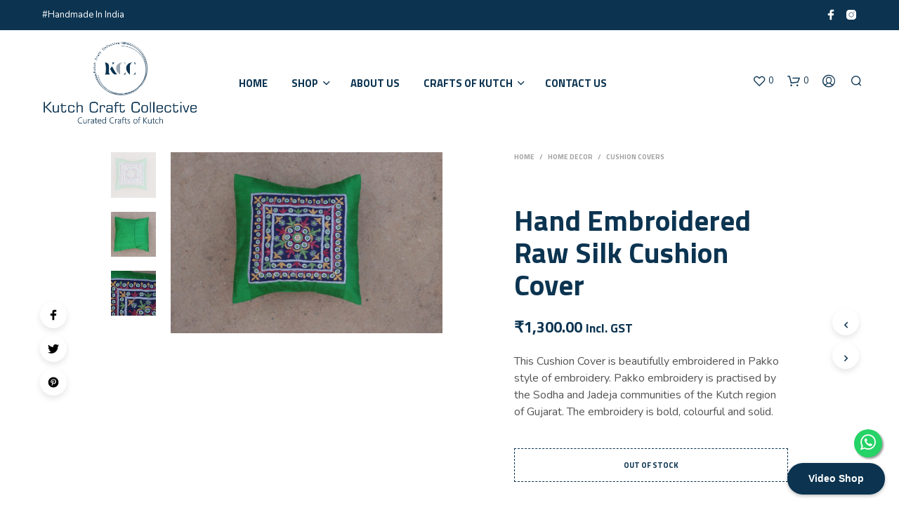

--- FILE ---
content_type: text/html; charset=UTF-8
request_url: https://kutchcraftcollective.com/product/hand-embroidered-raw-silk-cushion-cover-19/
body_size: 51313
content:
<!DOCTYPE html>

<!--[if IE 9]>
<html class="ie ie9" lang="en-US">
<![endif]-->

<html lang="en-US">

<head>
    <meta charset="UTF-8">
    <meta name="viewport" content="width=device-width, initial-scale=1.0, maximum-scale=1.0, user-scalable=no" />

    <link rel="profile" href="http://gmpg.org/xfn/11">
    <link rel="pingback" href="https://kutchcraftcollective.com/xmlrpc.php">

	
    				<script>document.documentElement.className = document.documentElement.className + ' yes-js js_active js'</script>
				<title>Hand Embroidered Raw Silk Cushion Cover &#8211; Kutch Craft Collective</title>
<meta name='robots' content='max-image-preview:large' />
<script>window._wca = window._wca || [];</script>
<link rel='dns-prefetch' href='//stats.wp.com' />
<link rel='dns-prefetch' href='//www.googletagmanager.com' />
<link rel='dns-prefetch' href='//fonts.googleapis.com' />
<link rel='dns-prefetch' href='//c0.wp.com' />
<link rel='dns-prefetch' href='//hb.wpmucdn.com' />
<link rel="alternate" type="application/rss+xml" title="Kutch Craft Collective &raquo; Feed" href="https://kutchcraftcollective.com/feed/" />
<link rel="alternate" type="application/rss+xml" title="Kutch Craft Collective &raquo; Comments Feed" href="https://kutchcraftcollective.com/comments/feed/" />
<link rel="alternate" title="oEmbed (JSON)" type="application/json+oembed" href="https://kutchcraftcollective.com/wp-json/oembed/1.0/embed?url=https%3A%2F%2Fkutchcraftcollective.com%2Fproduct%2Fhand-embroidered-raw-silk-cushion-cover-19%2F" />
<link rel="alternate" title="oEmbed (XML)" type="text/xml+oembed" href="https://kutchcraftcollective.com/wp-json/oembed/1.0/embed?url=https%3A%2F%2Fkutchcraftcollective.com%2Fproduct%2Fhand-embroidered-raw-silk-cushion-cover-19%2F&#038;format=xml" />
<style id='wp-img-auto-sizes-contain-inline-css' type='text/css'>
img:is([sizes=auto i],[sizes^="auto," i]){contain-intrinsic-size:3000px 1500px}
/*# sourceURL=wp-img-auto-sizes-contain-inline-css */
</style>
<link rel='stylesheet' id='sbi_styles-css' href='https://hb.wpmucdn.com/kutchcraftcollective.com/c1678410-5c5e-4d1d-9d60-9c329c975e84.css' type='text/css' media='all' />
<style id='wp-emoji-styles-inline-css' type='text/css'>

	img.wp-smiley, img.emoji {
		display: inline !important;
		border: none !important;
		box-shadow: none !important;
		height: 1em !important;
		width: 1em !important;
		margin: 0 0.07em !important;
		vertical-align: -0.1em !important;
		background: none !important;
		padding: 0 !important;
	}
/*# sourceURL=wp-emoji-styles-inline-css */
</style>
<link rel='stylesheet' id='wp-block-library-css' href='https://c0.wp.com/c/6.9/wp-includes/css/dist/block-library/style.min.css' type='text/css' media='all' />
<style id='wp-block-library-inline-css' type='text/css'>
.has-text-align-justify{text-align:justify;}

/*# sourceURL=wp-block-library-inline-css */
</style><style id='global-styles-inline-css' type='text/css'>
:root{--wp--preset--aspect-ratio--square: 1;--wp--preset--aspect-ratio--4-3: 4/3;--wp--preset--aspect-ratio--3-4: 3/4;--wp--preset--aspect-ratio--3-2: 3/2;--wp--preset--aspect-ratio--2-3: 2/3;--wp--preset--aspect-ratio--16-9: 16/9;--wp--preset--aspect-ratio--9-16: 9/16;--wp--preset--color--black: #000000;--wp--preset--color--cyan-bluish-gray: #abb8c3;--wp--preset--color--white: #ffffff;--wp--preset--color--pale-pink: #f78da7;--wp--preset--color--vivid-red: #cf2e2e;--wp--preset--color--luminous-vivid-orange: #ff6900;--wp--preset--color--luminous-vivid-amber: #fcb900;--wp--preset--color--light-green-cyan: #7bdcb5;--wp--preset--color--vivid-green-cyan: #00d084;--wp--preset--color--pale-cyan-blue: #8ed1fc;--wp--preset--color--vivid-cyan-blue: #0693e3;--wp--preset--color--vivid-purple: #9b51e0;--wp--preset--gradient--vivid-cyan-blue-to-vivid-purple: linear-gradient(135deg,rgb(6,147,227) 0%,rgb(155,81,224) 100%);--wp--preset--gradient--light-green-cyan-to-vivid-green-cyan: linear-gradient(135deg,rgb(122,220,180) 0%,rgb(0,208,130) 100%);--wp--preset--gradient--luminous-vivid-amber-to-luminous-vivid-orange: linear-gradient(135deg,rgb(252,185,0) 0%,rgb(255,105,0) 100%);--wp--preset--gradient--luminous-vivid-orange-to-vivid-red: linear-gradient(135deg,rgb(255,105,0) 0%,rgb(207,46,46) 100%);--wp--preset--gradient--very-light-gray-to-cyan-bluish-gray: linear-gradient(135deg,rgb(238,238,238) 0%,rgb(169,184,195) 100%);--wp--preset--gradient--cool-to-warm-spectrum: linear-gradient(135deg,rgb(74,234,220) 0%,rgb(151,120,209) 20%,rgb(207,42,186) 40%,rgb(238,44,130) 60%,rgb(251,105,98) 80%,rgb(254,248,76) 100%);--wp--preset--gradient--blush-light-purple: linear-gradient(135deg,rgb(255,206,236) 0%,rgb(152,150,240) 100%);--wp--preset--gradient--blush-bordeaux: linear-gradient(135deg,rgb(254,205,165) 0%,rgb(254,45,45) 50%,rgb(107,0,62) 100%);--wp--preset--gradient--luminous-dusk: linear-gradient(135deg,rgb(255,203,112) 0%,rgb(199,81,192) 50%,rgb(65,88,208) 100%);--wp--preset--gradient--pale-ocean: linear-gradient(135deg,rgb(255,245,203) 0%,rgb(182,227,212) 50%,rgb(51,167,181) 100%);--wp--preset--gradient--electric-grass: linear-gradient(135deg,rgb(202,248,128) 0%,rgb(113,206,126) 100%);--wp--preset--gradient--midnight: linear-gradient(135deg,rgb(2,3,129) 0%,rgb(40,116,252) 100%);--wp--preset--font-size--small: 13px;--wp--preset--font-size--medium: 20px;--wp--preset--font-size--large: 36px;--wp--preset--font-size--x-large: 42px;--wp--preset--spacing--20: 0.44rem;--wp--preset--spacing--30: 0.67rem;--wp--preset--spacing--40: 1rem;--wp--preset--spacing--50: 1.5rem;--wp--preset--spacing--60: 2.25rem;--wp--preset--spacing--70: 3.38rem;--wp--preset--spacing--80: 5.06rem;--wp--preset--shadow--natural: 6px 6px 9px rgba(0, 0, 0, 0.2);--wp--preset--shadow--deep: 12px 12px 50px rgba(0, 0, 0, 0.4);--wp--preset--shadow--sharp: 6px 6px 0px rgba(0, 0, 0, 0.2);--wp--preset--shadow--outlined: 6px 6px 0px -3px rgb(255, 255, 255), 6px 6px rgb(0, 0, 0);--wp--preset--shadow--crisp: 6px 6px 0px rgb(0, 0, 0);}:where(.is-layout-flex){gap: 0.5em;}:where(.is-layout-grid){gap: 0.5em;}body .is-layout-flex{display: flex;}.is-layout-flex{flex-wrap: wrap;align-items: center;}.is-layout-flex > :is(*, div){margin: 0;}body .is-layout-grid{display: grid;}.is-layout-grid > :is(*, div){margin: 0;}:where(.wp-block-columns.is-layout-flex){gap: 2em;}:where(.wp-block-columns.is-layout-grid){gap: 2em;}:where(.wp-block-post-template.is-layout-flex){gap: 1.25em;}:where(.wp-block-post-template.is-layout-grid){gap: 1.25em;}.has-black-color{color: var(--wp--preset--color--black) !important;}.has-cyan-bluish-gray-color{color: var(--wp--preset--color--cyan-bluish-gray) !important;}.has-white-color{color: var(--wp--preset--color--white) !important;}.has-pale-pink-color{color: var(--wp--preset--color--pale-pink) !important;}.has-vivid-red-color{color: var(--wp--preset--color--vivid-red) !important;}.has-luminous-vivid-orange-color{color: var(--wp--preset--color--luminous-vivid-orange) !important;}.has-luminous-vivid-amber-color{color: var(--wp--preset--color--luminous-vivid-amber) !important;}.has-light-green-cyan-color{color: var(--wp--preset--color--light-green-cyan) !important;}.has-vivid-green-cyan-color{color: var(--wp--preset--color--vivid-green-cyan) !important;}.has-pale-cyan-blue-color{color: var(--wp--preset--color--pale-cyan-blue) !important;}.has-vivid-cyan-blue-color{color: var(--wp--preset--color--vivid-cyan-blue) !important;}.has-vivid-purple-color{color: var(--wp--preset--color--vivid-purple) !important;}.has-black-background-color{background-color: var(--wp--preset--color--black) !important;}.has-cyan-bluish-gray-background-color{background-color: var(--wp--preset--color--cyan-bluish-gray) !important;}.has-white-background-color{background-color: var(--wp--preset--color--white) !important;}.has-pale-pink-background-color{background-color: var(--wp--preset--color--pale-pink) !important;}.has-vivid-red-background-color{background-color: var(--wp--preset--color--vivid-red) !important;}.has-luminous-vivid-orange-background-color{background-color: var(--wp--preset--color--luminous-vivid-orange) !important;}.has-luminous-vivid-amber-background-color{background-color: var(--wp--preset--color--luminous-vivid-amber) !important;}.has-light-green-cyan-background-color{background-color: var(--wp--preset--color--light-green-cyan) !important;}.has-vivid-green-cyan-background-color{background-color: var(--wp--preset--color--vivid-green-cyan) !important;}.has-pale-cyan-blue-background-color{background-color: var(--wp--preset--color--pale-cyan-blue) !important;}.has-vivid-cyan-blue-background-color{background-color: var(--wp--preset--color--vivid-cyan-blue) !important;}.has-vivid-purple-background-color{background-color: var(--wp--preset--color--vivid-purple) !important;}.has-black-border-color{border-color: var(--wp--preset--color--black) !important;}.has-cyan-bluish-gray-border-color{border-color: var(--wp--preset--color--cyan-bluish-gray) !important;}.has-white-border-color{border-color: var(--wp--preset--color--white) !important;}.has-pale-pink-border-color{border-color: var(--wp--preset--color--pale-pink) !important;}.has-vivid-red-border-color{border-color: var(--wp--preset--color--vivid-red) !important;}.has-luminous-vivid-orange-border-color{border-color: var(--wp--preset--color--luminous-vivid-orange) !important;}.has-luminous-vivid-amber-border-color{border-color: var(--wp--preset--color--luminous-vivid-amber) !important;}.has-light-green-cyan-border-color{border-color: var(--wp--preset--color--light-green-cyan) !important;}.has-vivid-green-cyan-border-color{border-color: var(--wp--preset--color--vivid-green-cyan) !important;}.has-pale-cyan-blue-border-color{border-color: var(--wp--preset--color--pale-cyan-blue) !important;}.has-vivid-cyan-blue-border-color{border-color: var(--wp--preset--color--vivid-cyan-blue) !important;}.has-vivid-purple-border-color{border-color: var(--wp--preset--color--vivid-purple) !important;}.has-vivid-cyan-blue-to-vivid-purple-gradient-background{background: var(--wp--preset--gradient--vivid-cyan-blue-to-vivid-purple) !important;}.has-light-green-cyan-to-vivid-green-cyan-gradient-background{background: var(--wp--preset--gradient--light-green-cyan-to-vivid-green-cyan) !important;}.has-luminous-vivid-amber-to-luminous-vivid-orange-gradient-background{background: var(--wp--preset--gradient--luminous-vivid-amber-to-luminous-vivid-orange) !important;}.has-luminous-vivid-orange-to-vivid-red-gradient-background{background: var(--wp--preset--gradient--luminous-vivid-orange-to-vivid-red) !important;}.has-very-light-gray-to-cyan-bluish-gray-gradient-background{background: var(--wp--preset--gradient--very-light-gray-to-cyan-bluish-gray) !important;}.has-cool-to-warm-spectrum-gradient-background{background: var(--wp--preset--gradient--cool-to-warm-spectrum) !important;}.has-blush-light-purple-gradient-background{background: var(--wp--preset--gradient--blush-light-purple) !important;}.has-blush-bordeaux-gradient-background{background: var(--wp--preset--gradient--blush-bordeaux) !important;}.has-luminous-dusk-gradient-background{background: var(--wp--preset--gradient--luminous-dusk) !important;}.has-pale-ocean-gradient-background{background: var(--wp--preset--gradient--pale-ocean) !important;}.has-electric-grass-gradient-background{background: var(--wp--preset--gradient--electric-grass) !important;}.has-midnight-gradient-background{background: var(--wp--preset--gradient--midnight) !important;}.has-small-font-size{font-size: var(--wp--preset--font-size--small) !important;}.has-medium-font-size{font-size: var(--wp--preset--font-size--medium) !important;}.has-large-font-size{font-size: var(--wp--preset--font-size--large) !important;}.has-x-large-font-size{font-size: var(--wp--preset--font-size--x-large) !important;}
/*# sourceURL=global-styles-inline-css */
</style>

<style id='classic-theme-styles-inline-css' type='text/css'>
/*! This file is auto-generated */
.wp-block-button__link{color:#fff;background-color:#32373c;border-radius:9999px;box-shadow:none;text-decoration:none;padding:calc(.667em + 2px) calc(1.333em + 2px);font-size:1.125em}.wp-block-file__button{background:#32373c;color:#fff;text-decoration:none}
/*# sourceURL=/wp-includes/css/classic-themes.min.css */
</style>
<link rel='stylesheet' id='wphb-1-css' href='https://hb.wpmucdn.com/kutchcraftcollective.com/ee75597b-7b2e-4122-9480-b36c8b69ee9a.css' type='text/css' media='all' />
<link rel='stylesheet' id='woocommerce-layout-css' href='https://hb.wpmucdn.com/kutchcraftcollective.com/22729253-9fef-4981-ad89-cfa63c110bb9.css' type='text/css' media='all' />
<style id='woocommerce-layout-inline-css' type='text/css'>

	.infinite-scroll .woocommerce-pagination {
		display: none;
	}
/*# sourceURL=woocommerce-layout-inline-css */
</style>
<link rel='stylesheet' id='woocommerce-smallscreen-css' href='https://hb.wpmucdn.com/kutchcraftcollective.com/1a3a451f-64e1-4bb0-84bd-1c773133ed2a.css' type='text/css' media='only screen and (max-width: 768px)' />
<link rel='stylesheet' id='woocommerce-general-css' href='https://hb.wpmucdn.com/kutchcraftcollective.com/6955db99-0cda-43bd-8f10-02df65f3fed1.css' type='text/css' media='all' />
<style id='woocommerce-inline-inline-css' type='text/css'>
.woocommerce form .form-row .required { visibility: visible; }
/*# sourceURL=woocommerce-inline-inline-css */
</style>
<link rel='stylesheet' id='wphb-2-css' href='https://hb.wpmucdn.com/kutchcraftcollective.com/62c26a0a-dce9-42ac-b635-bef1ea241669.css' type='text/css' media='all' />
<style id='wphb-2-inline-css' type='text/css'>
:root{
	--yith-wcan-filters_colors_titles: #434343;
	--yith-wcan-filters_colors_background: #FFFFFF;
	--yith-wcan-filters_colors_accent: #A7144C;
	--yith-wcan-filters_colors_accent_r: 167;
	--yith-wcan-filters_colors_accent_g: 20;
	--yith-wcan-filters_colors_accent_b: 76;
	--yith-wcan-color_swatches_border_radius: 100%;
	--yith-wcan-color_swatches_size: 30px;
	--yith-wcan-labels_style_background: #FFFFFF;
	--yith-wcan-labels_style_background_hover: #A7144C;
	--yith-wcan-labels_style_background_active: #A7144C;
	--yith-wcan-labels_style_text: #434343;
	--yith-wcan-labels_style_text_hover: #FFFFFF;
	--yith-wcan-labels_style_text_active: #FFFFFF;
	--yith-wcan-anchors_style_text: #434343;
	--yith-wcan-anchors_style_text_hover: #A7144C;
	--yith-wcan-anchors_style_text_active: #A7144C;
}
/*# sourceURL=wphb-2-inline-css */
</style>
<link rel='stylesheet' id='woocommerce_prettyPhoto_css-css' href='https://hb.wpmucdn.com/kutchcraftcollective.com/d3a56889-2ec7-45ba-bcdb-ea83eeafe142.css' type='text/css' media='all' />
<link rel='stylesheet' id='wphb-3-css' href='https://hb.wpmucdn.com/kutchcraftcollective.com/2c47742f-201e-45b4-acf5-7a9c3eb5af9e.css' type='text/css' media='all' />
<style id='wphb-3-inline-css' type='text/css'>
.yith-wcwl-share li a{color: #FFFFFF;}.yith-wcwl-share li a:hover{color: #FFFFFF;}.yith-wcwl-share a.facebook{background: #39599E; background-color: #39599E;}.yith-wcwl-share a.facebook:hover{background: #39599E; background-color: #39599E;}.yith-wcwl-share a.twitter{background: #45AFE2; background-color: #45AFE2;}.yith-wcwl-share a.twitter:hover{background: #39599E; background-color: #39599E;}.yith-wcwl-share a.pinterest{background: #AB2E31; background-color: #AB2E31;}.yith-wcwl-share a.pinterest:hover{background: #39599E; background-color: #39599E;}.yith-wcwl-share a.email{background: #FBB102; background-color: #FBB102;}.yith-wcwl-share a.email:hover{background: #39599E; background-color: #39599E;}.yith-wcwl-share a.whatsapp{background: #00A901; background-color: #00A901;}.yith-wcwl-share a.whatsapp:hover{background: #39599E; background-color: #39599E;}
/*# sourceURL=wphb-3-inline-css */
</style>
<link rel='stylesheet' id='shopkeeper-google-main-font-css' href='//fonts.googleapis.com/css?display=swap&#038;family=Titillium+Web%3A400%2C500%2C600%2C700%2C400italic%2C700italic&#038;ver=2.9.40' type='text/css' media='all' />
<link rel='stylesheet' id='shopkeeper-google-body-font-css' href='//fonts.googleapis.com/css?display=swap&#038;family=Nunito%3A400%2C500%2C600%2C700%2C400italic%2C700italic&#038;ver=2.9.40' type='text/css' media='all' />
<link rel='stylesheet' id='wphb-4-css' href='https://hb.wpmucdn.com/kutchcraftcollective.com/77b446bb-6d41-4490-8574-d29e4c44629d.css' type='text/css' media='all' />
<style id='wphb-4-inline-css' type='text/css'>
 .st-content, .categories_grid .category_name, .cd-top, .product_socials_wrapper .product_socials_wrapper_inner a, .product_navigation #nav-below .product-nav-next a, .product_navigation #nav-below .product-nav-previous a{background-color:#FFFFFF}.categories_grid .category_item:hover .category_name{color:#FFFFFF}h1, h2, h3, h4, h5, h6, .comments-title, .comment-author, #reply-title, .site-footer .widget-title, .accordion_title, .ui-tabs-anchor, .products .button, .site-title a, .post_meta_archive a, .post_meta a, .post_tags a, #nav-below a, .list_categories a, .list_shop_categories a, .main-navigation > ul > li > a, .main-navigation .mega-menu > ul > li > a, .more-link, .top-page-excerpt, .select2-search input, .product_after_shop_loop_buttons a, .woocommerce .products-grid a.button, .page-numbers, input.qty, .button, button, .button_text, input[type="button"], input[type="reset"], input[type="submit"], button[type="submit"], .woocommerce a.button, .woocommerce-page a.button, .woocommerce button.button, .woocommerce-page button.button, .woocommerce input.button, .woocommerce-page input.button, .woocommerce #respond input#submit, .woocommerce-page #respond input#submit, .woocommerce #content input.button, .woocommerce-page #content input.button, .woocommerce a.button.alt, .woocommerce button.button.alt, .woocommerce input.button.alt, .woocommerce #respond input#submit.alt, .woocommerce #content input.button.alt, .woocommerce-page a.button.alt, .woocommerce-page button.button.alt, .woocommerce-page input.button.alt, .woocommerce-page #respond input#submit.alt, .woocommerce-page #content input.button.alt, .yith-wcwl-wishlistexistsbrowse.show a, .share-product-text, .tabs > li > a, label, .shopkeeper_new_product, .comment-respond label, .product_meta_title, .woocommerce table.shop_table th, .woocommerce-page table.shop_table th, #map_button, .woocommerce .cart-collaterals .cart_totals tr.order-total td strong, .woocommerce-page .cart-collaterals .cart_totals tr.order-total td strong, .cart-wishlist-empty, .wishlist-empty, .cart-empty, .return-to-shop .wc-backward, .order-number a, .post-edit-link, .from_the_blog_title, .icon_box_read_more, .vc_pie_chart_value, .shortcode_banner_simple_bullet, .shortcode_banner_simple_height_bullet, .product-category .woocommerce-loop-category__title, .categories_grid .category_name, .woocommerce span.onsale, .woocommerce-page span.onsale, .out_of_stock_badge_single, .out_of_stock_badge_loop, .page-numbers, .post-nav-links span, .post-nav-links a, .add_to_wishlist, .yith-wcwl-wishlistaddedbrowse, .yith-wcwl-wishlistexistsbrowse, .filters-group, .product-name, .product-quantity, .product-total, .download-product a, .woocommerce-order-details table tfoot th, .woocommerce-order-details table tfoot td, .woocommerce .woocommerce-order-downloads table tbody td:before, .woocommerce table.woocommerce-MyAccount-orders td:before, .widget h3, .widget .total .amount, .wishlist-in-stock, .wishlist-out-of-stock, .comment-reply-link, .comment-edit-link, .widget_calendar table thead tr th, .page-type, .mobile-navigation a, table thead tr th, .portfolio_single_list_cat, .portfolio-categories, .shipping-calculator-button, .vc_btn, .vc_btn2, .vc_btn3, .account-tab-item .account-tab-link, .account-tab-list .sep, ul.order_details li, ul.order_details.bacs_details li, .widget_calendar caption, .widget_recent_comments li a, .edit-account legend, .widget_shopping_cart li.empty, .cart-collaterals .cart_totals .shop_table .order-total .woocommerce-Price-amount, .woocommerce table.cart .cart_item td a, .woocommerce #content table.cart .cart_item td a, .woocommerce-page table.cart .cart_item td a, .woocommerce-page #content table.cart .cart_item td a, .woocommerce table.cart .cart_item td span, .woocommerce #content table.cart .cart_item td span, .woocommerce-page table.cart .cart_item td span, .woocommerce-page #content table.cart .cart_item td span, .woocommerce-MyAccount-navigation ul li, .cd-quick-view .cd-item-info .product_infos .quickview-badges .onsale, .woocommerce-info.wc_points_rewards_earn_points, .woocommerce-info, .woocommerce-error, .woocommerce-message, .woocommerce .cart-collaterals .cart_totals .cart-subtotal th, .woocommerce-page .cart-collaterals .cart_totals .cart-subtotal th, .woocommerce .cart-collaterals .cart_totals tr.shipping th, .woocommerce-page .cart-collaterals .cart_totals tr.shipping th, .woocommerce .cart-collaterals .cart_totals tr.order-total th, .woocommerce-page .cart-collaterals .cart_totals tr.order-total th, .woocommerce .cart-collaterals .cart_totals h2, .woocommerce .cart-collaterals .cross-sells h2, .woocommerce-cart #content table.cart td.actions .coupon #coupon_code, form.checkout_coupon #coupon_code, .woocommerce-checkout .woocommerce-info, .shopkeeper_checkout_coupon, .shopkeeper_checkout_login, .minicart-message, .woocommerce .woocommerce-checkout-review-order table.shop_table tfoot td, .woocommerce .woocommerce-checkout-review-order table.shop_table tfoot th, .woocommerce-page .woocommerce-checkout-review-order table.shop_table tfoot td, .woocommerce-page .woocommerce-checkout-review-order table.shop_table tfoot th, .no-products-info p, .getbowtied_blog_ajax_load_button a, .getbowtied_ajax_load_button a, .index-layout-2 ul.blog-posts .blog-post article .post-categories li a, .index-layout-3 .blog-posts_container ul.blog-posts .blog-post article .post-categories li a, .index-layout-2 ul.blog-posts .blog-post .post_content_wrapper .post_content .read_more, .index-layout-3 .blog-posts_container ul.blog-posts .blog-post article .post_content_wrapper .post_content .read_more, .woocommerce .woocommerce-breadcrumb, .woocommerce-page .woocommerce-breadcrumb, .woocommerce .woocommerce-breadcrumb a, .woocommerce-page .woocommerce-breadcrumb a, .product_meta, .product_meta span, .product_meta a, .product_layout_classic div.product span.price, .product_layout_classic div.product p.price, .product_layout_2 div.product span.price, .product_layout_2 div.product p.price, .product_layout_3 div.product span.price, .product_layout_3 div.product p.price, .product_layout_4 div.product span.price, .product_layout_4 div.product p.price, .related-products-title, .product_socials_wrapper .share-product-text, #button_offcanvas_sidebar_left .filters-text, .woocommerce-ordering select.orderby, .fr-position-text, .woocommerce-checkout-review-order .woocommerce-checkout-review-order-table tr td, .catalog-ordering .select2-container.orderby a, .catalog-ordering .select2-container span, .widget_product_categories ul li .count, .widget_layered_nav ul li .count, .woocommerce-mini-cart__empty-message, .woocommerce-ordering select.orderby, .woocommerce .cart-collaterals .cart_totals table.shop_table_responsive tr td::before, .woocommerce-page .cart-collaterals .cart_totals table.shop_table_responsive tr td::before, .login-register-container .lost-pass-link, .woocommerce-cart .cart-collaterals .cart_totals table td .amount, .wpb_wrapper .add_to_cart_inline .woocommerce-Price-amount.amount, .woocommerce-page .cart-collaterals .cart_totals tr.shipping td, .woocommerce-page .cart-collaterals .cart_totals tr.shipping td, .woocommerce .cart-collaterals .cart_totals tr.cart-discount th, .woocommerce-page .cart-collaterals .cart_totals tr.cart-discount th, .woocommerce-thankyou-order-received, .woocommerce-order-received .woocommerce table.shop_table tfoot th, .woocommerce-order-received .woocommerce-page table.shop_table tfoot th, .woocommerce-view-order .woocommerce table.shop_table tfoot th, .woocommerce-view-order .woocommerce-page table.shop_table tfoot th, .woocommerce-order-received .woocommerce table.shop_table tfoot td, .woocommerce-order-received .woocommerce-page table.shop_table tfoot td, .woocommerce-view-order .woocommerce table.shop_table tfoot td, .woocommerce-view-order .woocommerce-page table.shop_table tfoot td, .language-and-currency #top_bar_language_list > ul > li, .language-and-currency .wcml_currency_switcher > ul > li.wcml-cs-active-currency, .language-and-currency-offcanvas #top_bar_language_list > ul > li, .language-and-currency-offcanvas .wcml_currency_switcher > ul > li.wcml-cs-active-currency, .woocommerce-order-pay .woocommerce .woocommerce-form-login p.lost_password a, .woocommerce-MyAccount-content .woocommerce-orders-table__cell-order-number a, .woocommerce form.login .lost_password, .comment-reply-title, .product_content_wrapper .product_infos .out_of_stock_wrapper .out_of_stock_badge_single, .product_content_wrapper .product_infos .woocommerce-variation-availability p.stock.out-of-stock, .site-search .widget_product_search .search-field, .site-search .widget_search .search-field, .site-search .search-form .search-field, .site-search .search-text, .site-search .search-no-suggestions, .latest_posts_grid_wrapper .latest_posts_grid_title, p.has-drop-cap:not(:focus):first-letter, .paypal-button-tagline .paypal-button-text, .tinvwl_add_to_wishlist_button, .product-addon-totals, body.gbt_custom_notif .page-notifications .gbt-custom-notification-message, body.gbt_custom_notif .page-notifications .gbt-custom-notification-message *, body.gbt_custom_notif .page-notifications .product_notification_text, body.gbt_custom_notif .page-notifications .product_notification_text *, body.gbt_classic_notif .woocommerce-error a, body.gbt_classic_notif .woocommerce-info a, body.gbt_classic_notif .woocommerce-message a, body.gbt_classic_notif .woocommerce-notice a, .shop_table.cart .product-price .amount, p.has-drop-cap:first-letter, .woocommerce-result-count, .widget_price_filter .price_slider_amount, .woocommerce ul.products li.product .price, .product_content_wrapper .product_infos table.variations td.label, .woocommerce div.product form.cart .reset_variations, .cd-quick-view .cd-item-info .product_infos .product_price .price, #powerTip, div.wcva_shop_textblock, .wcva_filter_textblock, .wcva_single_textblock, .cd-quick-view .swatchtitlelabel, .cd-quick-view .wcva_attribute_sep, .cd-quick-view .wcva_selected_attribute, .added_to_cart, .upper a, .wp-block-woocommerce-active-filters ul.wc-block-active-filters-list li *, .wp-block-woocommerce-active-filters .wc-block-active-filters__clear-all, .product_navigation #nav-below span, .order-info mark, .top-headers-wrapper .site-header .site-header-wrapper .site-title, .mobile-navigation > ul > li > ul > li.menu-item-has-children > a, .mobile-navigation > ul > li > ul li.upper > a, .mobile-navigation > ul > li > ul > li > a{font-family:"Titillium Web", -apple-system, BlinkMacSystemFont, Arial, Helvetica, 'Helvetica Neue', Verdana, sans-serif}body, p, .site-navigation-top-bar, .site-title, .widget_product_search #searchsubmit, .widget_search #searchsubmit, .widget_product_search .search-submit, .widget_search .search-submit, #site-menu, .copyright_text, blockquote cite, table thead th, .recently_viewed_in_single h2, .woocommerce .cart-collaterals .cart_totals table th, .woocommerce-page .cart-collaterals .cart_totals table th, .woocommerce .cart-collaterals .shipping_calculator h2, .woocommerce-page .cart-collaterals .shipping_calculator h2, .woocommerce table.woocommerce-checkout-review-order-table tfoot th, .woocommerce-page table.woocommerce-checkout-review-order-table tfoot th, .qty, .shortcode_banner_simple_inside h4, .shortcode_banner_simple_height h4, .fr-caption, .post_meta_archive, .post_meta, .yith-wcwl-wishlistaddedbrowse .feedback, .yith-wcwl-wishlistexistsbrowse .feedback, .product-name span, .widget_calendar table tbody a, .fr-touch-caption-wrapper, .woocommerce .checkout_login p.form-row label[for="rememberme"], .wpb_widgetised_column aside ul li span.count, .woocommerce td.product-name dl.variation dt, .woocommerce td.product-name dl.variation dd, .woocommerce td.product-name dl.variation dt p, .woocommerce td.product-name dl.variation dd p, .woocommerce-page td.product-name dl.variation dt, .woocommerce-page td.product-name dl.variation dd p, .woocommerce-page td.product-name dl.variation dt p, .woocommerce .select2-container, .check_label, .woocommerce-page #payment .terms label, ul.order_details li strong, .widget_recent_comments li, .widget_shopping_cart p.total, .widget_shopping_cart p.total .amount, .mobile-navigation li ul li a, .woocommerce #payment div.payment_box p, .woocommerce-page #payment div.payment_box p, .woocommerce table.cart .cart_item td:before, .woocommerce #content table.cart .cart_item td:before, .woocommerce-page table.cart .cart_item td:before, .woocommerce-page #content table.cart .cart_item td:before, .language-and-currency #top_bar_language_list > ul > li > ul > li > a, .language-and-currency .wcml_currency_switcher > ul > li.wcml-cs-active-currency > ul.wcml-cs-submenu li a, .language-and-currency #top_bar_language_list > ul > li.menu-item-first > ul.sub-menu li.sub-menu-item span.icl_lang_sel_current, .language-and-currency-offcanvas #top_bar_language_list > ul > li > ul > li > a, .language-and-currency-offcanvas .wcml_currency_switcher > ul > li.wcml-cs-active-currency > ul.wcml-cs-submenu li a, .language-and-currency-offcanvas #top_bar_language_list > ul > li.menu-item-first > ul.sub-menu li.sub-menu-item span.icl_lang_sel_current, .woocommerce-order-pay .woocommerce .woocommerce-info, .select2-results__option, body.gbt_classic_notif .woocommerce-error, body.gbt_classic_notif .woocommerce-info, body.gbt_classic_notif .woocommerce-message, body.gbt_classic_notif .woocommerce-notice, .gbt_18_sk_editor_banner_subtitle, .gbt_18_sk_editor_slide_description_input, .woocommerce td.product-name .wc-item-meta li, .woocommerce ul.products li.product .woocommerce-loop-product__title, .product_content_wrapper .product_infos span.belowtext, .wc-block-grid__product-title, .wp-block-woocommerce-attribute-filter ul.wc-block-checkbox-list li label, .wp-block-woocommerce-active-filters ul.wc-block-active-filters-list li .wc-block-active-filters-list-item__name{font-family:"Nunito", -apple-system, BlinkMacSystemFont, Arial, Helvetica, 'Helvetica Neue', Verdana, sans-serif}h1, .woocommerce h1, .woocommerce-page h1{font-size:30.797px}h2, .woocommerce h2, .woocommerce-page h2{font-size:23.101px}h3, .woocommerce h3, .woocommerce-page h3{font-size:17.329px}h4, .woocommerce h4, .woocommerce-page h4{font-size:13px}h5, .woocommerce h5, .woocommerce-page h5{font-size:9.75px}.woocommerce-account .account-tab-list .account-tab-item .account-tab-link{font-size:54.487px}.page-title.blog-listing, .woocommerce .page-title, .page-title, .single .entry-title, .woocommerce-cart .page-title, .woocommerce-checkout .page-title, .woocommerce-account .page-title{font-size:41.041px}p.has-drop-cap:first-letter{font-size:41.041px !important}.entry-title-archive, .wp-block-latest-posts li > a{font-size:30.659px}.woocommerce #content div.product .product_title, .woocommerce div.product .product_title, .woocommerce-page #content div.product .product_title, .woocommerce-page div.product .product_title{font-size:23.101px}h2.woocommerce-order-details__title, h2.woocommerce-column__title, h2.woocommerce-order-downloads__title{font-size:17.329px}.woocommerce-checkout .content-area h3, .woocommerce-edit-address h3, .woocommerce-edit-account legend{font-size:13px}@media only screen and (max-width:768px){.woocommerce-account .account-tab-list .account-tab-item .account-tab-link{font-size:30.797px}.shortcode_getbowtied_slider .swiper-slide h2{font-size:30.797px !important}}@media only screen and (min-width:768px){h1, .woocommerce h1, .woocommerce-page h1{font-size:54.487px}h2, .woocommerce h2, .woocommerce-page h2{font-size:40.871px}h3, .woocommerce h3, .woocommerce-page h3{font-size:30.659px}h4, .woocommerce h4, .woocommerce-page h4{font-size:23px}h5, .woocommerce h5, .woocommerce-page h5{font-size:17.25px}.page-title.blog-listing, .woocommerce .page-title, .page-title, .single .entry-title, .woocommerce-cart .page-title, .woocommerce-checkout .page-title, .woocommerce-account .page-title{font-size:72.611px}p.has-drop-cap:first-letter{font-size:72.611px !important}.entry-title-archive, .wp-block-latest-posts li > a{font-size:30.659px}.woocommerce-checkout .content-area h3, h2.woocommerce-order-details__title, h2.woocommerce-column__title, h2.woocommerce-order-downloads__title, .woocommerce-edit-address h3, .woocommerce-edit-account legend, .woocommerce-order-received h2, .fr-position-text{font-size:23px}}@media only screen and (min-width:1024px){.woocommerce #content div.product .product_title, .woocommerce div.product .product_title, .woocommerce-page #content div.product .product_title, .woocommerce-page div.product .product_title{font-size:40.871px}}@media only screen and (max-width:1023px){.woocommerce #content div.product .product_title, .woocommerce div.product .product_title, .woocommerce-page #content div.product .product_title, .woocommerce-page div.product .product_title{font-size:23.101px}}@media only screen and (min-width:1024px){p, .woocommerce table.shop_attributes th, .woocommerce-page table.shop_attributes th, .woocommerce table.shop_attributes td, .woocommerce-page table.shop_attributes td, .woocommerce-review-link, .blog-isotope .entry-content-archive, .blog-isotope .entry-content-archive *, body.gbt_classic_notif .woocommerce-message, body.gbt_classic_notif .woocommerce-error, body.gbt_classic_notif .woocommerce-info, body.gbt_classic_notif .woocommerce-notice, .woocommerce-store-notice, p.demo_store, .woocommerce-account .woocommerce-MyAccount-content table.woocommerce-MyAccount-orders td, ul li ul, ul li ol, ul, ol, dl{font-size:16px}}.woocommerce ul.order_details li strong, .fr-caption, .woocommerce-order-pay .woocommerce .woocommerce-info{font-size:16px !important}@media only screen and (min-width:768px){.woocommerce ul.products li.product .woocommerce-loop-product__title, .wc-block-grid__products .wc-block-grid__product .wc-block-grid__product-link .wc-block-grid__product-title{font-size:13px !important}}body, table tr th, table tr td, table thead tr th, blockquote p, pre, del, label, .select2-dropdown-open.select2-drop-above .select2-choice, .select2-dropdown-open.select2-drop-above .select2-choices, .select2-container, .big-select, .select.big-select, .post_meta_archive a, .post_meta a, .nav-next a, .nav-previous a, .blog-single h6, .page-description, .woocommerce #content nav.woocommerce-pagination ul li a:focus, .woocommerce #content nav.woocommerce-pagination ul li a:hover, .woocommerce #content nav.woocommerce-pagination ul li span.current, .woocommerce nav.woocommerce-pagination ul li a:focus, .woocommerce nav.woocommerce-pagination ul li a:hover, .woocommerce nav.woocommerce-pagination ul li span.current, .woocommerce-page #content nav.woocommerce-pagination ul li a:focus, .woocommerce-page #content nav.woocommerce-pagination ul li a:hover, .woocommerce-page #content nav.woocommerce-pagination ul li span.current, .woocommerce-page nav.woocommerce-pagination ul li a:focus, .woocommerce-page nav.woocommerce-pagination ul li a:hover, .woocommerce-page nav.woocommerce-pagination ul li span.current, .posts-navigation .page-numbers a:hover, .woocommerce table.shop_table th, .woocommerce-page table.shop_table th, .woocommerce-checkout .woocommerce-info, .wpb_widgetised_column .widget.widget_product_categories a:hover, .wpb_widgetised_column .widget.widget_layered_nav a:hover, .wpb_widgetised_column .widget.widget_layered_nav li, .portfolio_single_list_cat a, .gallery-caption-trigger, .widget_shopping_cart p.total, .widget_shopping_cart p.total .amount, .wpb_widgetised_column .widget_shopping_cart li.empty, .index-layout-2 ul.blog-posts .blog-post article .post-date, .cd-quick-view .cd-close:after, form.checkout_coupon #coupon_code, .woocommerce .product_infos .quantity input.qty, .woocommerce #content .product_infos .quantity input.qty, .woocommerce-page .product_infos .quantity input.qty, .woocommerce-page #content .product_infos .quantity input.qty, #button_offcanvas_sidebar_left, .fr-position-text, .quantity.custom input.custom-qty, .add_to_wishlist, .product_infos .add_to_wishlist:before, .product_infos .yith-wcwl-wishlistaddedbrowse:before, .product_infos .yith-wcwl-wishlistexistsbrowse:before, #add_payment_method #payment .payment_method_paypal .about_paypal, .woocommerce-cart #payment .payment_method_paypal .about_paypal, .woocommerce-checkout #payment .payment_method_paypal .about_paypal, #stripe-payment-data > p > a, .product-name .product-quantity, .woocommerce #payment div.payment_box, .woocommerce-order-pay #order_review .shop_table tr.order_item td.product-quantity strong, .tinvwl_add_to_wishlist_button:before, body.gbt_classic_notif .woocommerce-info, .select2-search--dropdown:after, body.gbt_classic_notif .woocommerce-notice, .woocommerce-cart #content table.cart td.actions .coupon #coupon_code, .woocommerce ul.products li.product .price del, .off-canvas .woocommerce .price del, .select2-container--default .select2-selection--multiple .select2-selection__choice__remove, .wc-block-grid__product-price.price del{color:#545454}a.woocommerce-remove-coupon:after, .fr-caption, .woocommerce-order-pay .woocommerce .woocommerce-info, body.gbt_classic_notif .woocommerce-info::before, table.shop_attributes td{color:#545454!important}.nav-previous-title, .nav-next-title{color:rgba(84,84,84,0.4)}.required{color:rgba(84,84,84,0.4) !important}.yith-wcwl-add-button, .share-product-text, .product_meta, .product_meta a, .product_meta_separator, .tob_bar_shop, .post_meta_archive, .post_meta, .wpb_widgetised_column .widget li, .wpb_widgetised_column .widget_calendar table thead tr th, .wpb_widgetised_column .widget_calendar table thead tr td, .wpb_widgetised_column .widget .post-date, .wpb_widgetised_column .recentcomments, .wpb_widgetised_column .amount, .wpb_widgetised_column .quantity, .wpb_widgetised_column .widget_price_filter .price_slider_amount, .woocommerce .woocommerce-breadcrumb, .woocommerce-page .woocommerce-breadcrumb, .woocommerce .woocommerce-breadcrumb a, .woocommerce-page .woocommerce-breadcrumb a, .archive .products-grid li .product_thumbnail_wrapper > .price .woocommerce-Price-amount, .site-search .search-text, .site-search .site-search-close .close-button:hover, .menu-close .close-button:hover, .site-search .woocommerce-product-search:after, .site-search .widget_search .search-form:after, .product_navigation #nav-below .product-nav-previous *, .product_navigation #nav-below .product-nav-next *{color:rgba(84,84,84,0.55)}.woocommerce-account .woocommerce-MyAccount-content table.woocommerce-MyAccount-orders td.woocommerce-orders-table__cell-order-actions .button:after, .woocommerce-account .woocommerce-MyAccount-content table.account-payment-methods-table td.payment-method-actions .button:after{color:rgba(84,84,84,0.15)}.products a.button.add_to_cart_button.loading, .woocommerce ul.products li.product .price, .off-canvas .woocommerce .price, .wc-block-grid__product-price span, .wpb_wrapper .add_to_cart_inline del .woocommerce-Price-amount.amount, .wp-block-getbowtied-scattered-product-list .gbt_18_product_price{color:rgba(84,84,84,0.8) !important}.yith-wcwl-add-to-wishlist:after, .bg-image-wrapper.no-image, .site-search .spin:before, .site-search .spin:after{background-color:rgba(84,84,84,0.55)}.product_layout_2 .product_content_wrapper .product-images-wrapper .product-images-style-2 .product_images .product-image .caption:before, .product_layout_3 .product_content_wrapper .product-images-wrapper .product-images-style-3 .product_images .product-image .caption:before, .fr-caption:before, .product_content_wrapper .product-images-wrapper .product_images .product-images-controller .dot.current{background-color:#545454}.product_content_wrapper .product-images-wrapper .product_images .product-images-controller .dot{background-color:rgba(84,84,84,0.55)}#add_payment_method #payment div.payment_box .wc-credit-card-form, .woocommerce-account.woocommerce-add-payment-method #add_payment_method #payment div.payment_box .wc-payment-form, .woocommerce-cart #payment div.payment_box .wc-credit-card-form, .woocommerce-checkout #payment div.payment_box .wc-credit-card-form, .cd-quick-view .cd-item-info .product_infos .out_of_stock_wrapper .out_of_stock_badge_single, .product_content_wrapper .product_infos .woocommerce-variation-availability p.stock.out-of-stock, .product_layout_classic .product_infos .out_of_stock_wrapper .out_of_stock_badge_single, .product_layout_2 .product_content_wrapper .product_infos .out_of_stock_wrapper .out_of_stock_badge_single, .product_layout_3 .product_content_wrapper .product_infos .out_of_stock_wrapper .out_of_stock_badge_single, .product_layout_4 .product_content_wrapper .product_infos .out_of_stock_wrapper .out_of_stock_badge_single{border-color:rgba(84,84,84,0.55)}.add_to_cart_inline .amount, .wpb_widgetised_column .widget, .widget_layered_nav, .wpb_widgetised_column aside ul li span.count, .shop_table.cart .product-price .amount, .quantity.custom .minus-btn, .quantity.custom .plus-btn, .woocommerce td.product-name dl.variation dt, .woocommerce td.product-name dl.variation dd, .woocommerce td.product-name dl.variation dt p, .woocommerce td.product-name dl.variation dd p, .woocommerce-page td.product-name dl.variation dt, .woocommerce-page td.product-name dl.variation dd p, .woocommerce-page td.product-name dl.variation dt p, .woocommerce-page td.product-name dl.variation dd p, .woocommerce a.remove, .woocommerce a.remove:after, .woocommerce td.product-name .wc-item-meta li, .wpb_widgetised_column .tagcloud a, .post_tags a, .select2-container--default .select2-selection--multiple .select2-selection__choice, .wpb_widgetised_column .widget.widget_layered_nav li.select2-selection__choice, .woocommerce .products .product_thumbnail_icons .product_quickview_button, .products .add_to_wishlist:before{color:rgba(84,84,84,0.8)}#coupon_code::-webkit-input-placeholder{color:rgba(84,84,84,0.8)}#coupon_code::-moz-placeholder{color:rgba(84,84,84,0.8)}#coupon_code:-ms-input-placeholder{color:rgba(84,84,84,0.8)}.woocommerce #content table.wishlist_table.cart a.remove, .woocommerce.widget_shopping_cart .cart_list li a.remove{color:rgba(84,84,84,0.8) !important}input[type="text"], input[type="password"], input[type="date"], input[type="datetime"], input[type="datetime-local"], input[type="month"], input[type="week"], input[type="email"], input[type="number"], input[type="search"], input[type="tel"], input[type="time"], input[type="url"], textarea, select, .woocommerce-checkout .select2-container--default .select2-selection--single, .country_select.select2-container, #billing_country_field .select2-container, #billing_state_field .select2-container, #calc_shipping_country_field .select2-container, #calc_shipping_state_field .select2-container, .woocommerce-widget-layered-nav-dropdown .select2-container .select2-selection--single, .woocommerce-widget-layered-nav-dropdown .select2-container .select2-selection--multiple, #shipping_country_field .select2-container, #shipping_state_field .select2-container, .woocommerce-address-fields .select2-container--default .select2-selection--single, .woocommerce-shipping-calculator .select2-container--default .select2-selection--single, .select2-container--default .select2-search--dropdown .select2-search__field, .woocommerce form .form-row.woocommerce-validated .select2-container .select2-selection, .woocommerce form .form-row.woocommerce-validated .select2-container, .woocommerce form .form-row.woocommerce-validated input.input-text, .woocommerce form .form-row.woocommerce-validated select, .woocommerce form .form-row.woocommerce-invalid .select2-container, .woocommerce form .form-row.woocommerce-invalid input.input-text, .woocommerce form .form-row.woocommerce-invalid select, .country_select.select2-container, .state_select.select2-container, .widget form.search-form .search-field{border-color:rgba(84,84,84,0.1) !important}input[type="radio"]:after, .input-radio:after, input[type="checkbox"]:after, .input-checkbox:after, .widget_product_categories ul li a:before, .widget_layered_nav ul li a:before, .post_tags a, .wpb_widgetised_column .tagcloud a, .select2-container--default .select2-selection--multiple .select2-selection__choice{border-color:rgba(84,84,84,0.8)}input[type="text"]:focus, input[type="password"]:focus, input[type="date"]:focus, input[type="datetime"]:focus, input[type="datetime-local"]:focus, input[type="month"]:focus, input[type="week"]:focus, input[type="email"]:focus, input[type="number"]:focus, input[type="search"]:focus, input[type="tel"]:focus, input[type="time"]:focus, input[type="url"]:focus, textarea:focus, select:focus, .select2-dropdown, .woocommerce .product_infos .quantity input.qty, .woocommerce #content .product_infos .quantity input.qty, .woocommerce-page .product_infos .quantity input.qty, .woocommerce-page #content .product_infos .quantity input.qty, .woocommerce ul.digital-downloads:before, .woocommerce-page ul.digital-downloads:before, .woocommerce ul.digital-downloads li:after, .woocommerce-page ul.digital-downloads li:after, .widget_search .search-form, .woocommerce-cart.woocommerce-page #content .quantity input.qty, .cd-quick-view .cd-item-info .product_infos .cart .quantity input.qty, .cd-quick-view .cd-item-info .product_infos .cart .woocommerce .quantity .qty, .select2-container .select2-dropdown--below, .wcva_layered_nav div.wcva_filter_textblock, ul.products li.product div.wcva_shop_textblock{border-color:rgba(84,84,84,0.15) !important}.product_content_wrapper .product_infos table.variations .wcvaswatchlabel.wcva_single_textblock{border-color:rgba(84,84,84,0.15) !important}input#coupon_code, .site-search .spin{border-color:rgba(84,84,84,0.55) !important}.list-centered li a, .woocommerce-account .woocommerce-MyAccount-navigation ul li a, .woocommerce .shop_table.order_details tbody tr:last-child td, .woocommerce-page .shop_table.order_details tbody tr:last-child td, .woocommerce #payment ul.payment_methods li, .woocommerce-page #payment ul.payment_methods li, .comment-separator, .comment-list .pingback, .wpb_widgetised_column .widget, .search_result_item, .woocommerce div.product .woocommerce-tabs ul.tabs li:after, .woocommerce #content div.product .woocommerce-tabs ul.tabs li:after, .woocommerce-page div.product .woocommerce-tabs ul.tabs li:after, .woocommerce-page #content div.product .woocommerce-tabs ul.tabs li:after, .woocommerce-checkout .woocommerce-customer-details h2, .off-canvas .menu-close{border-bottom-color:rgba(84,84,84,0.15)}table tr td, .woocommerce table.shop_table td, .woocommerce-page table.shop_table td, .product_socials_wrapper, .woocommerce-tabs, .comments_section, .portfolio_content_nav #nav-below, .product_meta, .woocommerce-checkout form.checkout .woocommerce-checkout-review-order table.woocommerce-checkout-review-order-table .cart-subtotal th, .woocommerce-checkout form.checkout .woocommerce-checkout-review-order table.woocommerce-checkout-review-order-table .cart-subtotal td, .product_navigation, .product_meta, .woocommerce-cart .cart-collaterals .cart_totals table.shop_table tr.order-total th, .woocommerce-cart .cart-collaterals .cart_totals table.shop_table tr.order-total td{border-top-color:rgba(84,84,84,0.15)}.woocommerce .woocommerce-order-details tfoot tr:first-child td, .woocommerce .woocommerce-order-details tfoot tr:first-child th{border-top-color:#545454}.woocommerce-cart .woocommerce table.shop_table.cart tr, .woocommerce-page table.cart tr, .woocommerce-page #content table.cart tr, .widget_shopping_cart .widget_shopping_cart_content ul.cart_list li, .woocommerce-cart .woocommerce-cart-form .shop_table.cart tbody tr td.actions .coupon{border-bottom-color:rgba(84,84,84,0.05)}.woocommerce .cart-collaterals .cart_totals tr.shipping th, .woocommerce-page .cart-collaterals .cart_totals tr.shipping th, .woocommerce .cart-collaterals .cart_totals tr.order-total th, .woocommerce-page .cart-collaterals .cart_totals h2{border-top-color:rgba(84,84,84,0.05)}.woocommerce .cart-collaterals .cart_totals .order-total td, .woocommerce .cart-collaterals .cart_totals .order-total th, .woocommerce-page .cart-collaterals .cart_totals .order-total td, .woocommerce-page .cart-collaterals .cart_totals .order-total th, .woocommerce .cart-collaterals .cart_totals h2, .woocommerce .cart-collaterals .cross-sells h2, .woocommerce-page .cart-collaterals .cart_totals h2{border-bottom-color:rgba(84,84,84,0.15)}table.shop_attributes tr td, .wishlist_table tr td, .shop_table.cart tr td{border-bottom-color:rgba(84,84,84,0.1)}.woocommerce .cart-collaterals, .woocommerce-page .cart-collaterals, .woocommerce-form-track-order, .woocommerce-thankyou-order-details, .order-info{background:rgba(84,84,84,0.05)}.woocommerce-cart .cart-collaterals:before, .woocommerce-cart .cart-collaterals:after, .custom_border:before, .custom_border:after, .woocommerce-order-pay #order_review:before, .woocommerce-order-pay #order_review:after{background-image:radial-gradient(closest-side, transparent 9px, rgba(84,84,84,0.05) 100%)}.wpb_widgetised_column aside ul li span.count, .product-video-icon{background:rgba(84,84,84,0.05)}.comments_section{background-color:rgba(84,84,84,0.01) !important}h1, h2, h3, h4, h5, h6, .entry-title-archive a, .shop_table.woocommerce-checkout-review-order-table tr td, .shop_table.woocommerce-checkout-review-order-table tr th, .index-layout-2 ul.blog-posts .blog-post .post_content_wrapper .post_content h3.entry-title a, .index-layout-3 .blog-posts_container ul.blog-posts .blog-post article .post_content_wrapper .post_content .entry-title > a, .woocommerce #content div.product .woocommerce-tabs ul.tabs li.active a, .woocommerce div.product .woocommerce-tabs ul.tabs li.active a, .woocommerce-page #content div.product .woocommerce-tabs ul.tabs li.active a, .woocommerce-page div.product .woocommerce-tabs ul.tabs li.active a, .woocommerce #content div.product .woocommerce-tabs ul.tabs li.active a:hover, .woocommerce div.product .woocommerce-tabs ul.tabs li.active a:hover, .woocommerce-page #content div.product .woocommerce-tabs ul.tabs li.active a:hover, .woocommerce-page div.product .woocommerce-tabs ul.tabs li.active a:hover, .woocommerce ul.products li.product .woocommerce-loop-product__title, .wpb_widgetised_column .widget .product_list_widget a, .woocommerce .cart-collaterals .cart_totals .cart-subtotal th, .woocommerce-page .cart-collaterals .cart_totals .cart-subtotal th, .woocommerce .cart-collaterals .cart_totals tr.shipping th, .woocommerce-page .cart-collaterals .cart_totals tr.shipping th, .woocommerce-page .cart-collaterals .cart_totals tr.shipping th, .woocommerce-page .cart-collaterals .cart_totals tr.shipping td, .woocommerce-page .cart-collaterals .cart_totals tr.shipping td, .woocommerce .cart-collaterals .cart_totals tr.cart-discount th, .woocommerce-page .cart-collaterals .cart_totals tr.cart-discount th, .woocommerce .cart-collaterals .cart_totals tr.order-total th, .woocommerce-page .cart-collaterals .cart_totals tr.order-total th, .woocommerce .cart-collaterals .cart_totals h2, .woocommerce .cart-collaterals .cross-sells h2, .index-layout-2 ul.blog-posts .blog-post .post_content_wrapper .post_content .read_more, .index-layout-2 .with-sidebar ul.blog-posts .blog-post .post_content_wrapper .post_content .read_more, .index-layout-2 ul.blog-posts .blog-post .post_content_wrapper .post_content .read_more, .index-layout-3 .blog-posts_container ul.blog-posts .blog-post article .post_content_wrapper .post_content .read_more, .fr-window-skin-fresco.fr-svg .fr-side-next .fr-side-button-icon:before, .fr-window-skin-fresco.fr-svg .fr-side-previous .fr-side-button-icon:before, .fr-window-skin-fresco.fr-svg .fr-close .fr-close-icon:before, #button_offcanvas_sidebar_left .filters-icon, #button_offcanvas_sidebar_left .filters-text, .select2-container .select2-choice, .shop_header .list_shop_categories li.category_item > a, .shortcode_getbowtied_slider .swiper-button-prev, .shortcode_getbowtied_slider .swiper-button-next, .shortcode_getbowtied_slider .shortcode-slider-pagination, .yith-wcwl-wishlistexistsbrowse.show a, .product_socials_wrapper .product_socials_wrapper_inner a, .cd-top, .fr-position-outside .fr-position-text, .fr-position-inside .fr-position-text, .cart-collaterals .cart_totals .shop_table tr.cart-subtotal td, .cart-collaterals .cart_totals .shop_table tr.shipping td label, .cart-collaterals .cart_totals .shop_table tr.order-total td, .woocommerce-checkout .woocommerce-checkout-review-order-table ul#shipping_method li label, .catalog-ordering select.orderby, .woocommerce .cart-collaterals .cart_totals table.shop_table_responsive tr td::before, .woocommerce .cart-collaterals .cart_totals table.shop_table_responsive tr td .woocommerce-page .cart-collaterals .cart_totals table.shop_table_responsive tr td::before, .shopkeeper_checkout_coupon, .shopkeeper_checkout_login, .woocommerce-checkout .checkout_coupon_box > .row form.checkout_coupon button[type="submit"]:after, .wpb_wrapper .add_to_cart_inline .woocommerce-Price-amount.amount, .list-centered li a, .woocommerce-account .woocommerce-MyAccount-navigation ul li a, tr.cart-discount td, section.woocommerce-customer-details table.woocommerce-table--customer-details th, .woocommerce-checkout-review-order table.woocommerce-checkout-review-order-table tfoot tr.order-total .amount, ul.payment_methods li > label, #reply-title, .product_infos .out_of_stock_wrapper .out_of_stock_badge_single, .product_content_wrapper .product_infos .woocommerce-variation-availability p.stock.out-of-stock, .tinvwl_add_to_wishlist_button, .woocommerce-cart table.shop_table td.product-subtotal *, .woocommerce-cart.woocommerce-page #content .quantity input.qty, .woocommerce-cart .entry-content .woocommerce .actions>.button, .woocommerce-cart #content table.cart td.actions .coupon:before, form .coupon.focus:after, .checkout_coupon_inner.focus:after, .checkout_coupon_inner:before, .widget_product_categories ul li .count, .widget_layered_nav ul li .count, .error-banner:before, .cart-empty, .cart-empty:before, .wishlist-empty, .wishlist-empty:before, .from_the_blog_title, .wc-block-grid__products .wc-block-grid__product .wc-block-grid__product-title, .wc-block-grid__products .wc-block-grid__product .wc-block-grid__product-title a, .wpb_widgetised_column .widget.widget_product_categories a, .wpb_widgetised_column .widget.widget_layered_nav a, .widget_layered_nav ul li.chosen a, .widget_product_categories ul li.current-cat > a, .widget_layered_nav_filters a, .reset_variations:hover, .wc-block-review-list-item__product a, .woocommerce-loop-product__title a, label.wcva_single_textblock, .wp-block-woocommerce-reviews-by-product .wc-block-review-list-item__text__read_more:hover, .woocommerce ul.products h3 a, .wpb_widgetised_column .widget a, table.shop_attributes th, #masonry_grid a.more-link, .gbt_18_sk_posts_grid a.more-link, .woocommerce-page #content table.cart.wishlist_table .product-name a, .wc-block-grid .wc-block-pagination button:hover, .wc-block-grid .wc-block-pagination button.wc-block-pagination-page--active, .wc-block-sort-select__select, .wp-block-woocommerce-attribute-filter ul.wc-block-checkbox-list li label, .wp-block-woocommerce-attribute-filter ul.wc-block-checkbox-list li.show-more button:hover, .wp-block-woocommerce-attribute-filter ul.wc-block-checkbox-list li.show-less button:hover, .wp-block-woocommerce-active-filters .wc-block-active-filters__clear-all:hover, .product_infos .group_table label a, .woocommerce-account .account-tab-list .account-tab-item .account-tab-link, .woocommerce-account .account-tab-list .sep, .categories_grid .category_name, .woocommerce-cart .cart-collaterals .cart_totals table small, .woocommerce table.cart .product-name a, .shopkeeper-continue-shopping a.button, .woocommerce-cart td.actions .coupon button[name=apply_coupon]{color:#0c3451}.cd-top{box-shadow:inset 0 0 0 2px rgba(12,52,81, 0.2)}.cd-top svg.progress-circle path{stroke:#0c3451}.product_content_wrapper .product_infos label.selectedswatch.wcvaround, ul.products li.product div.wcva_shop_textblock:hover{border-color:#0c3451 !important}#powerTip:before{border-top-color:#0c3451 !important}ul.sk_social_icons_list li svg:not(.has-color){fill:#0c3451}@media all and (min-width:75.0625em){.product_navigation #nav-below .product-nav-previous a i, .product_navigation #nav-below .product-nav-next a i{color:#0c3451}}.account-tab-link:hover, .account-tab-link:active, .account-tab-link:focus, .catalog-ordering span.select2-container span, .catalog-ordering .select2-container .selection .select2-selection__arrow:before, .latest_posts_grid_wrapper .latest_posts_grid_title, .wcva_layered_nav div.wcvashopswatchlabel, ul.products li.product div.wcvashopswatchlabel, .product_infos .yith-wcwl-add-button a.add_to_wishlist{color:#0c3451!important}.product_content_wrapper .product_infos table.variations .wcvaswatchlabel:hover, label.wcvaswatchlabel, .product_content_wrapper .product_infos label.selectedswatch, div.wcvashopswatchlabel.wcva-selected-filter, div.wcvashopswatchlabel:hover, div.wcvashopswatchlabel.wcvasquare:hover, .wcvaswatchinput div.wcva-selected-filter.wcvasquare:hover{outline-color:#0c3451!important}.product_content_wrapper .product_infos table.variations .wcvaswatchlabel.wcva_single_textblock:hover, .product_content_wrapper .product_infos table.variations .wcvaswatchlabel.wcvaround:hover, div.wcvashopswatchlabel.wcvaround:hover, .wcvaswatchinput div.wcva-selected-filter.wcvaround{border-color:#0c3451!important}div.wcvaround:hover, .wcvaswatchinput div.wcva-selected-filter.wcvaround, .product_content_wrapper .product_infos table.variations .wcvaswatchlabel.wcvaround:hover{box-shadow:0px 0px 0px 2px #FFFFFF inset}#powerTip, .product_content_wrapper .product_infos table.variations .wcva_single_textblock.selectedswatch, .wcvashopswatchlabel.wcvasquare.wcva-selected-filter.wcva_filter_textblock{color:#FFFFFF !important}label.wcvaswatchlabel, .product_content_wrapper .product_infos label.selectedswatch.wcvasquare, div.wcvashopswatchlabel, div.wcvashopswatchlabel:hover, div.wcvashopswatchlabel.wcvasquare:hover, .wcvaswatchinput div.wcva-selected-filter.wcvasquare:hover{border-color:#FFFFFF !important}.index-layout-2 ul.blog-posts .blog-post .post_content_wrapper .post_content .read_more:before, .index-layout-3 .blog-posts_container ul.blog-posts .blog-post article .post_content_wrapper .post_content .read_more:before, #masonry_grid a.more-link:before, .gbt_18_sk_posts_grid a.more-link:before, .product_content_wrapper .product_infos label.selectedswatch.wcva_single_textblock, #powerTip, .product_content_wrapper .product_infos table.variations .wcva_single_textblock.selectedswatch, .wcvashopswatchlabel.wcvasquare.wcva-selected-filter.wcva_filter_textblock, .categories_grid .category_item:hover .category_name{background-color:#0c3451}#masonry_grid a.more-link:hover:before, .gbt_18_sk_posts_grid a.more-link:hover:before{background-color:#0c3451}.woocommerce div.product .woocommerce-tabs ul.tabs li a, .woocommerce #content div.product .woocommerce-tabs ul.tabs li a, .woocommerce-page div.product .woocommerce-tabs ul.tabs li a, .woocommerce-page #content div.product .woocommerce-tabs ul.tabs li a{color:rgba(12,52,81,0.35)}.woocommerce #content div.product .woocommerce-tabs ul.tabs li a:hover, .woocommerce div.product .woocommerce-tabs ul.tabs li a:hover, .woocommerce-page #content div.product .woocommerce-tabs ul.tabs li a:hover, .woocommerce-page div.product .woocommerce-tabs ul.tabs li a:hover{color:rgba(12,52,81,0.45)}.fr-thumbnail-loading-background, .fr-loading-background, .blockUI.blockOverlay:before, .yith-wcwl-add-button.show_overlay.show:after, .fr-spinner:after, .fr-overlay-background:after, .search-preloader-wrapp:after, .product_thumbnail .overlay:after, .easyzoom.is-loading:after, .wc-block-grid .wc-block-grid__products .wc-block-grid__product .wc-block-grid__product-add-to-cart .wp-block-button__link.loading:after{border-color:rgba(12,52,81,0.35) !important;border-right-color:#0c3451!important}.index-layout-2 ul.blog-posts .blog-post:first-child .post_content_wrapper, .index-layout-2 ul.blog-posts .blog-post:nth-child(5n+5) .post_content_wrapper, .cd-quick-view.animate-width, .fr-ui-outside .fr-info-background, .fr-info-background, .fr-overlay-background{background-color:#FFFFFF!important}.wc-block-featured-product h2.wc-block-featured-category__title, .wc-block-featured-category h2.wc-block-featured-category__title, .wc-block-featured-product *{color:#FFFFFF}.product_content_wrapper .product-images-wrapper .product_images .product-images-controller .dot:not(.current), .product_content_wrapper .product-images-wrapper .product_images .product-images-controller li.video-icon .dot:not(.current){border-color:#FFFFFF!important}.blockUI.blockOverlay{background:rgba(255,255,255,0.5) !important;}a, a:hover, a:focus, .woocommerce #respond input#submit:hover, .woocommerce a.button:hover, .woocommerce input.button:hover, .comments-area a, .edit-link, .post_meta_archive a:hover, .post_meta a:hover, .entry-title-archive a:hover, .no-results-text:before, .list-centered a:hover, .comment-edit-link, .filters-group li:hover, #map_button, .widget_shopkeeper_social_media a, .lost-reset-pass-text:before, .list_shop_categories a:hover, .add_to_wishlist:hover, .woocommerce div.product span.price, .woocommerce-page div.product span.price, .woocommerce #content div.product span.price, .woocommerce-page #content div.product span.price, .woocommerce div.product p.price, .woocommerce-page div.product p.price, .product_infos p.price, .woocommerce #content div.product p.price, .woocommerce-page #content div.product p.price, .comment-metadata time, .woocommerce p.stars a.star-1.active:after, .woocommerce p.stars a.star-1:hover:after, .woocommerce-page p.stars a.star-1.active:after, .woocommerce-page p.stars a.star-1:hover:after, .woocommerce p.stars a.star-2.active:after, .woocommerce p.stars a.star-2:hover:after, .woocommerce-page p.stars a.star-2.active:after, .woocommerce-page p.stars a.star-2:hover:after, .woocommerce p.stars a.star-3.active:after, .woocommerce p.stars a.star-3:hover:after, .woocommerce-page p.stars a.star-3.active:after, .woocommerce-page p.stars a.star-3:hover:after, .woocommerce p.stars a.star-4.active:after, .woocommerce p.stars a.star-4:hover:after, .woocommerce-page p.stars a.star-4.active:after, .woocommerce-page p.stars a.star-4:hover:after, .woocommerce p.stars a.star-5.active:after, .woocommerce p.stars a.star-5:hover:after, .woocommerce-page p.stars a.star-5.active:after, .woocommerce-page p.stars a.star-5:hover:after, .yith-wcwl-add-button:before, .yith-wcwl-wishlistaddedbrowse .feedback:before, .yith-wcwl-wishlistexistsbrowse .feedback:before, .woocommerce .star-rating span:before, .woocommerce-page .star-rating span:before, .product_meta a:hover, .woocommerce .shop-has-sidebar .no-products-info .woocommerce-info:before, .woocommerce-page .shop-has-sidebar .no-products-info .woocommerce-info:before, .woocommerce .woocommerce-breadcrumb a:hover, .woocommerce-page .woocommerce-breadcrumb a:hover, .intro-effect-fadeout.modify .post_meta a:hover, .from_the_blog_link:hover .from_the_blog_title, .portfolio_single_list_cat a:hover, .widget .recentcomments:before, .widget.widget_recent_entries ul li:before, #placeholder_product_quick_view .product_title:hover, .wpb_widgetised_column aside ul li.current-cat > span.count, .shopkeeper-mini-cart .widget.woocommerce.widget_shopping_cart .widget_shopping_cart_content p.buttons a.button.checkout.wc-forward, .getbowtied_blog_ajax_load_button:before, .getbowtied_blog_ajax_load_more_loader:before, .getbowtied_ajax_load_button:before, .getbowtied_ajax_load_more_loader:before, .list-centered li.current-cat > a:hover, #button_offcanvas_sidebar_left:hover, .shop_header .list_shop_categories li.category_item > a:hover, #button_offcanvas_sidebar_left .filters-text:hover, .products .yith-wcwl-wishlistaddedbrowse a:before, .products .yith-wcwl-wishlistexistsbrowse a:before, .product_infos .yith-wcwl-wishlistaddedbrowse:before, .product_infos .yith-wcwl-wishlistexistsbrowse:before, .shopkeeper_checkout_coupon a.showcoupon, .woocommerce-checkout .showcoupon, .woocommerce-checkout .showlogin, .woocommerce table.my_account_orders .woocommerce-orders-table__cell-order-actions .button, .woocommerce-account table.account-payment-methods-table td.payment-method-actions .button, .woocommerce-MyAccount-content .woocommerce-pagination .woocommerce-button, body.gbt_classic_notif .woocommerce-message, body.gbt_classic_notif .woocommerce-error, body.gbt_classic_notif .wc-forward, body.gbt_classic_notif .woocommerce-error::before, body.gbt_classic_notif .woocommerce-message::before, body.gbt_classic_notif .woocommerce-info::before, .tinvwl_add_to_wishlist_button:hover, .tinvwl_add_to_wishlist_button.tinvwl-product-in-list:before, .return-to-shop .button.wc-backward, .wc-block-grid__products .wc-block-grid__product .wc-block-grid__product-rating .star-rating span::before, .wpb_widgetised_column .widget.widget_product_categories a:hover, .wpb_widgetised_column .widget.widget_layered_nav a:hover, .wpb_widgetised_column .widget a:hover, .wc-block-review-list-item__rating>.wc-block-review-list-item__rating__stars span:before, .woocommerce .products .product_thumbnail_icons .product_quickview_button:hover, #masonry_grid a.more-link:hover, .gbt_18_sk_posts_grid a.more-link:hover, .index-layout-2 ul.blog-posts .blog-post .post_content_wrapper .post_content h3.entry-title a:hover, .index-layout-3 .blog-posts_container ul.blog-posts .blog-post article .post_content_wrapper .post_content .entry-title > a:hover, .index-layout-2 ul.blog-posts .blog-post .post_content_wrapper .post_content .read_more:hover, .index-layout-2 .with-sidebar ul.blog-posts .blog-post .post_content_wrapper .post_content .read_more:hover, .index-layout-2 ul.blog-posts .blog-post .post_content_wrapper .post_content .read_more:hover, .index-layout-3 .blog-posts_container ul.blog-posts .blog-post article .post_content_wrapper .post_content .read_more:hover, .wc-block-grid .wc-block-pagination button, .wc-block-grid__product-rating .wc-block-grid__product-rating__stars span:before, .wp-block-woocommerce-attribute-filter ul.wc-block-checkbox-list li.show-more button, .wp-block-woocommerce-attribute-filter ul.wc-block-checkbox-list li.show-less button, .wp-block-woocommerce-attribute-filter ul.wc-block-checkbox-list li label:hover, .wp-block-woocommerce-active-filters .wc-block-active-filters__clear-all, .product_navigation #nav-below a:hover *, .woocommerce-account .woocommerce-MyAccount-navigation ul li a:hover, .woocommerce-account .woocommerce-MyAccount-navigation ul li.is-active a, .shopkeeper-continue-shopping a.button:hover, .woocommerce-cart td.actions .coupon button[name=apply_coupon]:hover, .woocommerce-cart td.actions .button[name=update_cart]:hover{color:#0c3451}@media only screen and (min-width:40.063em){.nav-next a:hover, .nav-previous a:hover{color:#0c3451}}.widget_shopping_cart .buttons a.view_cart, .widget.widget_price_filter .price_slider_amount .button, .products a.button, .woocommerce .products .added_to_cart.wc-forward, .woocommerce-page .products .added_to_cart.wc-forward, body.gbt_classic_notif .woocommerce-info .button, .url:hover, .product_infos .yith-wcwl-wishlistexistsbrowse a:hover, .wc-block-grid__product-add-to-cart .wp-block-button__link, .products .yith-wcwl-add-to-wishlist:hover .add_to_wishlist:before, .catalog-ordering span.select2-container .selection:hover .select2-selection__rendered, .catalog-ordering .select2-container .selection:hover .select2-selection__arrow:before, .woocommerce-account .woocommerce-MyAccount-content table.woocommerce-MyAccount-orders td.woocommerce-orders-table__cell-order-actions .button:hover, .woocommerce-account .woocommerce-MyAccount-content table.account-payment-methods-table td.payment-method-actions .button:hover, .woocommerce-account .woocommerce-MyAccount-content .woocommerce-pagination .woocommerce-button:hover{color:#0c3451!important}.post_tags a:hover, .with_thumb_icon, .wpb_wrapper .wpb_toggle:before, #content .wpb_wrapper h4.wpb_toggle:before, .wpb_wrapper .wpb_accordion .wpb_accordion_wrapper .ui-state-default .ui-icon, .wpb_wrapper .wpb_accordion .wpb_accordion_wrapper .ui-state-active .ui-icon, .widget .tagcloud a:hover, section.related h2:after, .single_product_summary_upsell h2:after, .page-title.portfolio_item_title:after, .thumbnail_archive_container:before, .from_the_blog_overlay, .select2-results .select2-highlighted, .wpb_widgetised_column aside ul li.chosen span.count, .woocommerce .widget_product_categories ul li.current-cat > a:before, .woocommerce-page .widget_product_categories ul li.current-cat > a:before, .widget_product_categories ul li.current-cat > a:before, #header-loader .bar, .index-layout-2 ul.blog_posts .blog_post .post_content_wrapper .post_content .read_more:before, .index-layout-3 .blog_posts_container ul.blog_posts .blog_post article .post_content_wrapper .post_content .read_more:before, .page-notifications .gbt-custom-notification-notice, input[type="radio"]:before, .input-radio:before, .wc-block-featured-product .wp-block-button__link, .wc-block-featured-category .wp-block-button__link{background:#0c3451}.select2-container--default .select2-results__option--highlighted[aria-selected], .select2-container--default .select2-results__option--highlighted[data-selected]{background-color:#0c3451!important}@media only screen and (max-width:40.063em){.nav-next a:hover, .nav-previous a:hover{background:#0c3451}}.woocommerce .widget_layered_nav ul li.chosen a:before, .woocommerce-page .widget_layered_nav ul li.chosen a:before, .widget_layered_nav ul li.chosen a:before, .woocommerce .widget_layered_nav ul li.chosen:hover a:before, .woocommerce-page .widget_layered_nav ul li.chosen:hover a:before, .widget_layered_nav ul li.chosen:hover a:before, .woocommerce .widget_layered_nav_filters ul li a:before, .woocommerce-page .widget_layered_nav_filters ul li a:before, .widget_layered_nav_filters ul li a:before, .woocommerce .widget_layered_nav_filters ul li a:hover:before, .woocommerce-page .widget_layered_nav_filters ul li a:hover:before, .widget_layered_nav_filters ul li a:hover:before, .woocommerce .widget_rating_filter ul li.chosen a:before, .shopkeeper-mini-cart, .minicart-message, .woocommerce-message, .woocommerce-store-notice, p.demo_store, input[type="checkbox"]:checked:after, .input-checkbox:checked:after, .wp-block-woocommerce-active-filters .wc-block-active-filters-list button:before{background-color:#0c3451}.woocommerce .widget_price_filter .ui-slider .ui-slider-range, .woocommerce-page .widget_price_filter .ui-slider .ui-slider-range, .woocommerce .quantity .plus, .woocommerce .quantity .minus, .woocommerce #content .quantity .plus, .woocommerce #content .quantity .minus, .woocommerce-page .quantity .plus, .woocommerce-page .quantity .minus, .woocommerce-page #content .quantity .plus, .woocommerce-page #content .quantity .minus, .widget_shopping_cart .buttons .button.wc-forward.checkout{background:#0c3451!important}.button, input[type="button"], input[type="reset"], input[type="submit"], .woocommerce-widget-layered-nav-dropdown__submit, .wc-stripe-checkout-button, .wp-block-search .wp-block-search__button, .wpb_wrapper .add_to_cart_inline .added_to_cart, .woocommerce #respond input#submit.alt, .woocommerce a.button.alt, .woocommerce button.button.alt, .woocommerce input.button.alt, .woocommerce #respond input#submit, .woocommerce a.button, .woocommerce button.button, .woocommerce input.button, .woocommerce #respond input#submit.alt.disabled, .woocommerce #respond input#submit.alt.disabled:hover, .woocommerce #respond input#submit.alt:disabled, .woocommerce #respond input#submit.alt:disabled:hover, .woocommerce #respond input#submit.alt:disabled[disabled], .woocommerce #respond input#submit.alt:disabled[disabled]:hover, .woocommerce a.button.alt.disabled, .woocommerce a.button.alt.disabled:hover, .woocommerce a.button.alt:disabled, .woocommerce a.button.alt:disabled:hover, .woocommerce a.button.alt:disabled[disabled], .woocommerce a.button.alt:disabled[disabled]:hover, .woocommerce button.button.alt.disabled, .woocommerce button.button.alt.disabled:hover, .woocommerce button.button.alt:disabled, .woocommerce button.button.alt:disabled:hover, .woocommerce button.button.alt:disabled[disabled], .woocommerce button.button.alt:disabled[disabled]:hover, .woocommerce input.button.alt.disabled, .woocommerce input.button.alt.disabled:hover, .woocommerce input.button.alt:disabled, .woocommerce input.button.alt:disabled:hover, .woocommerce input.button.alt:disabled[disabled], .woocommerce input.button.alt:disabled[disabled]:hover, .widget_shopping_cart .buttons .button, .wpb_wrapper .add_to_cart_inline .add_to_cart_button, .woocommerce .wishlist_table td.product-add-to-cart a, .index-layout-2 ul.blog-posts .blog-post .post_content_wrapper .post_content .read_more:hover:before, .index-layout-2 .with-sidebar ul.blog-posts .blog-post .post_content_wrapper .post_content .read_more:hover:before, .index-layout-2 ul.blog-posts .blog-post .post_content_wrapper .post_content .read_more:hover:before, .index-layout-3 .blog-posts_container ul.blog-posts .blog-post article .post_content_wrapper .post_content .read_more:hover:before{background-color:#0c3451}.product_infos .yith-wcwl-wishlistaddedbrowse a:hover, .shipping-calculator-button:hover, .products a.button:hover, .woocommerce .products .added_to_cart.wc-forward:hover, .woocommerce-page .products .added_to_cart.wc-forward:hover, .products .yith-wcwl-wishlistexistsbrowse:hover a, .products .yith-wcwl-wishlistaddedbrowse:hover a, .order-number a:hover, .post-edit-link:hover, .getbowtied_ajax_load_button a:not(.disabled):hover, .getbowtied_blog_ajax_load_button a:not(.disabled):hover{color:rgba(12,52,81,0.8) !important}.woocommerce ul.products li.product .woocommerce-loop-product__title:hover, .woocommerce-loop-product__title a:hover{color:rgba(12,52,81,0.8)}.woocommerce #respond input#submit.alt:hover, .woocommerce a.button.alt:hover, .woocommerce button.button.alt:hover, .woocommerce input.button.alt:hover, .widget_shopping_cart .buttons .button:hover, .woocommerce #respond input#submit:hover, .woocommerce a.button:hover, .woocommerce button.button:hover, .woocommerce input.button:hover, .button:hover, input[type="button"]:hover, input[type="reset"]:hover, input[type="submit"]:hover, .woocommerce .product_infos .quantity .minus:hover, .woocommerce #content .product_infos .quantity .minus:hover, .woocommerce-page .product_infos .quantity .minus:hover, .woocommerce-page #content .product_infos .quantity .minus:hover, .woocommerce .quantity .plus:hover, .woocommerce #content .quantity .plus:hover, .woocommerce-page .quantity .plus:hover, .woocommerce-page #content .quantity .plus:hover, .wpb_wrapper .add_to_cart_inline .add_to_cart_button:hover, .woocommerce-widget-layered-nav-dropdown__submit:hover, .woocommerce-checkout a.button.wc-backward:hover{background:rgba(12,52,81,0.7)}.post_tags a:hover, .widget .tagcloud a:hover, .widget_shopping_cart .buttons a.view_cart, .woocommerce .widget_price_filter .ui-slider .ui-slider-handle, .woocommerce-page .widget_price_filter .ui-slider .ui-slider-handle, .woocommerce .widget_product_categories ul li.current-cat > a:before, .woocommerce-page .widget_product_categories ul li.current-cat > a:before, .widget_product_categories ul li.current-cat > a:before, .widget_product_categories ul li a:hover:before, .widget_layered_nav ul li a:hover:before, input[type="radio"]:checked:after, .input-radio:checked:after, input[type="checkbox"]:checked:after, .input-checkbox:checked:after, .return-to-shop .button.wc-backward{border-color:#0c3451}.wpb_tour.wpb_content_element .wpb_tabs_nav li.ui-tabs-active a, .wpb_tabs.wpb_content_element .wpb_tabs_nav li.ui-tabs-active a, .woocommerce div.product .woocommerce-tabs ul.tabs li.active a, .woocommerce #content div.product .woocommerce-tabs ul.tabs li.active a, .woocommerce-page div.product .woocommerce-tabs ul.tabs li.active a, .woocommerce-page #content div.product .woocommerce-tabs ul.tabs li.active a, .language-and-currency #top_bar_language_list > ul > li.menu-item-first > ul.sub-menu li a:hover, .language-and-currency .wcml_currency_switcher > ul > li.wcml-cs-active-currency ul.wcml-cs-submenu li a:hover{border-bottom-color:#0c3451}.woocommerce div.product .woocommerce-tabs ul.tabs li.active, .woocommerce #content div.product .woocommerce-tabs ul.tabs li.active, .woocommerce-page div.product .woocommerce-tabs ul.tabs li.active, .woocommerce-page #content div.product .woocommerce-tabs ul.tabs li.active{border-top-color:#0c3451!important}.off-canvas, .offcanvas_content_left, .offcanvas_content_right{background-color:#ffffff;color:#545454}.off-canvas table tr th, .off-canvas table tr td, .off-canvas table thead tr th, .off-canvas blockquote p, .off-canvas label, .off-canvas .widget_search .search-form:after, .off-canvas .woocommerce-product-search:after, .off-canvas .submit_icon, .off-canvas .widget_search #searchsubmit, .off-canvas .widget_product_search .search-submit, .off-canvas .widget_search .search-submit, .off-canvas .woocommerce-product-search button[type="submit"], .off-canvas .wpb_widgetised_column .widget_calendar table thead tr th, .off-canvas .add_to_cart_inline .amount, .off-canvas .wpb_widgetised_column .widget, .off-canvas .wpb_widgetised_column .widget.widget_layered_nav a, .off-canvas .widget_layered_nav ul li a, .widget_layered_nav, .off-canvas .shop_table.cart .product-price .amount, .off-canvas .menu-close .close-button, .off-canvas .site-search-close .close-button{color:#545454!important}.off-canvas .wpb_widgetised_column .widget a:not(.button):hover, .product_infos .yith-wcwl-add-button a.add_to_wishlist:hover{color:#0c3451!important}.off-canvas .widget-title, .off-canvas .mobile-navigation li a, .off-canvas .mobile-navigation ul li .spk-icon-down-small:before, .off-canvas .mobile-navigation ul li .spk-icon-up-small:before, .off-canvas.site-search .widget_product_search .search-field, .off-canvas.site-search .widget_search .search-field, .off-canvas.site-search input[type="search"], .off-canvas .widget_product_search input[type="submit"], .off-canvas.site-search .search-form .search-field, .off-canvas .woocommerce ul.products li.product .woocommerce-loop-product__title, .off-canvas .wpb_widgetised_column .widget.widget_product_categories a, .off-canvas .wpb_widgetised_column .widget a:not(.button){color:#0c3451!important}.off-canvas ul.sk_social_icons_list li svg{fill:#0c3451}.off-canvas .site-search-close .close-button:hover, .off-canvas .search-text, .off-canvas .widget_search .search-form:after, .off-canvas .woocommerce-product-search:after, .off-canvas .submit_icon, .off-canvas .widget_search #searchsubmit, .off-canvas .widget_product_search .search-submit, .off-canvas .widget_search .search-submit, .off-canvas .woocommerce-product-search button[type="submit"], .off-canvas .wpb_widgetised_column .widget_price_filter .price_slider_amount{color:rgba(84,84,84,0.55) !important}.off-canvas.site-search input[type="search"], .off-canvas .menu-close, .off-canvas .wpb_widgetised_column .widget, .wcva-filter-widget{border-color:rgba(84,84,84,0.1) !important}.off-canvas.site-search input[type="search"]::-webkit-input-placeholder{color:rgba(84,84,84,0.55) !important}.off-canvas.site-search input[type="search"]::-moz-placeholder{color:rgba(84,84,84,0.55) !important}.off-canvas.site-search input[type="search"]:-ms-input-placeholder{color:rgba(84,84,84,0.55) !important}.off-canvas.site-search input[type="search"]:-moz-placeholder{color:rgba(84,84,84,0.55) !important}#site-top-bar, .site-navigation-top-bar .sf-menu ul{background:#0c3451}#site-top-bar, #site-top-bar a, #site-top-bar .main-navigation > ul > li:after, .language-and-currency .wcml_currency_switcher > ul > li.wcml-cs-active-currency > a{color:#ffffff}#site-top-bar ul.sk_social_icons_list li svg{fill:#ffffff}.top-headers-wrapper .site-header .site-header-wrapper, #site-top-bar .site-top-bar-inner{max-width:1300px}.top-headers-wrapper.sticky .site-header{background-color:#ffffff}.site-header, .default-navigation, .main-navigation .mega-menu > ul > li > a{font-size:15px}.top-headers-wrapper .site-header .main-navigation > ul > li ul, #site-top-bar .main-navigation > ul > li ul{background-color:#0c3451}.top-headers-wrapper .site-header .main-navigation > ul > li ul li a, #site-top-bar .main-navigation > ul > li ul li a, .main-navigation > ul ul li.menu-item-has-children:after{color:#ffffff}.main-navigation ul ul li a, #site-top-bar .main-navigation ul ul li a{background-image:linear-gradient(transparent calc(100% - 2px), rgba(255,255,255,1) 2px)}.site-header, .main-navigation a, .main-navigation > ul > li:after, .site-tools > ul > li > a > span, .shopping_bag_items_number, .wishlist_items_number, .site-title a, .widget_product_search .search-but-added, .widget_search .search-but-added, .site-header .site-header-wrapper .site-title{color:#0c3451}.site-header-sticky.sticky .site-header, .site-header-sticky.sticky .main-navigation a, .site-header-sticky.sticky .main-navigation > ul > li:after, .site-header-sticky.sticky .site-tools > ul > li > a > span, .site-header-sticky.sticky .shopping_bag_items_number, .site-header-sticky.sticky .wishlist_items_number, .site-header-sticky.sticky .site-title a, .site-header-sticky.sticky .widget_product_search .search-but-added, .site-header-sticky.sticky .widget_search .search-but-added, .site-header-sticky.sticky .site-header .site-header-wrapper .site-title, #page_wrapper.transparent_header .site-header-sticky.sticky .site-header .site-header-wrapper .site-title{color:#0c3451}.site-branding{border-color:#0c3451}.site-header{background-color:#ffffff}@media only screen and (max-width:1024px){.top-headers-wrapper .site-header .site-branding img.mobile-logo-img{max-height:100px}.off-canvas .mobile-navigation{border-color:rgba(84,84,84,0.1) !important}}@media only screen and (min-width:1024px){.transparent_header .content-area{padding-top:235px}.transparent_header .single-post-header.with-thumb, .transparent_header .page-title-hidden:not(.boxed-page), .transparent_header .entry-header-page.with-featured-img, .transparent_header .shop_header.with_featured_img{margin-top:-235px}.top-headers-wrapper:not(.sticky) .site-header .site-branding img.site-logo-img{max-height:130px}.top-headers-wrapper.sticky .site-header .site-branding img.sticky-logo-img{max-height:85px}.top-headers-wrapper:not(.sticky) .site-header{padding-top:10px;padding-bottom:10px}.top-headers-wrapper.sticky .site-header{padding-top:15px;padding-bottom:15px}.site-header, .main-navigation a, .site-tools ul li a, .shopping_bag_items_number, .wishlist_items_number, .site-title a, .widget_product_search .search-but-added, .widget_search .search-but-added{color:#0c3451}.site-branding{border-color:#0c3451}#page_wrapper.transparent_header.transparency_light .top-headers-wrapper:not(.sticky) .site-header, #page_wrapper.transparent_header.transparency_light .top-headers-wrapper:not(.sticky) .site-header .main-navigation > ul > li > a, #page_wrapper.transparent_header.transparency_light .top-headers-wrapper:not(.sticky) .site-header .main-navigation > ul > li:after, #page_wrapper.transparent_header.transparency_light .top-headers-wrapper:not(.sticky) .site-header .site-tools > ul > li > a > span, #page_wrapper.transparent_header.transparency_light .top-headers-wrapper:not(.sticky) .site-header .shopping_bag_items_number, #page_wrapper.transparent_header.transparency_light .top-headers-wrapper:not(.sticky) .site-header .wishlist_items_number, #page_wrapper.transparent_header.transparency_light .top-headers-wrapper:not(.sticky) .site-header .site-title a, #page_wrapper.transparent_header.transparency_light .top-headers-wrapper:not(.sticky) .site-header .widget_product_search .search-but-added, #page_wrapper.transparent_header.transparency_light .top-headers-wrapper:not(.sticky) .site-header .widget_search .search-but-added, #page_wrapper.transparent_header.transparency_light .site-header .site-header-wrapper .site-title{color:#fff}#page_wrapper.transparent_header.transparency_dark .top-headers-wrapper:not(.sticky) .site-header, #page_wrapper.transparent_header.transparency_dark .top-headers-wrapper:not(.sticky) .site-header .main-navigation > ul > li > a, #page_wrapper.transparent_header.transparency_dark .top-headers-wrapper:not(.sticky) .site-header .main-navigation > ul > li:after, #page_wrapper.transparent_header.transparency_dark .top-headers-wrapper:not(.sticky) .site-header .site-tools > ul > li > a > span, #page_wrapper.transparent_header.transparency_dark .top-headers-wrapper:not(.sticky) .site-header .shopping_bag_items_number, #page_wrapper.transparent_header.transparency_dark .top-headers-wrapper:not(.sticky) .site-header .wishlist_items_number, #page_wrapper.transparent_header.transparency_dark .top-headers-wrapper:not(.sticky) .site-header .site-title a, #page_wrapper.transparent_header.transparency_dark .top-headers-wrapper:not(.sticky) .site-header .widget_product_search .search-but-added, #page_wrapper.transparent_header.transparency_dark .top-headers-wrapper:not(.sticky) .site-header .widget_search .search-but-added, #page_wrapper.transparent_header.transparency_dark .site-header .site-header-wrapper .site-title{color:#000000}.site-header.sticky, #page_wrapper.transparent_header .top-headers-wrapper.sticky .site-header{background:#ffffff}.site-header.sticky, .site-header.sticky .main-navigation a, .site-header.sticky .site-tools ul li a, .site-header.sticky .shopping_bag_items_number, .site-header.sticky .wishlist_items_number, .site-header.sticky .site-title a, .site-header.sticky .widget_product_search .search-but-added, .site-header.sticky .widget_search .search-but-added, #page_wrapper.transparent_header .top-headers-wrapper.sticky .site-header, #page_wrapper.transparent_header .top-headers-wrapper.sticky .site-header .main-navigation > ul > li > a, #page_wrapper.transparent_header .top-headers-wrapper.sticky .site-header .main-navigation > ul > li:after, #page_wrapper.transparent_header .top-headers-wrapper.sticky .site-header .site-tools > ul > li > a > span, #page_wrapper.transparent_header .top-headers-wrapper.sticky .site-header .shopping_bag_items_number, #page_wrapper.transparent_header .top-headers-wrapper.sticky .site-header .wishlist_items_number, #page_wrapper.transparent_header .top-headers-wrapper.sticky .site-header .site-title a, #page_wrapper.transparent_header .top-headers-wrapper.sticky .site-header .widget_product_search .search-but-added, #page_wrapper.transparent_header .top-headers-wrapper.sticky .site-header .widget_search .search-but-added{color:#0c3451}.top-headers-wrapper.sticky .site-header .site-branding{border-color:#0c3451}}.site-footer{background:#f4f4f4}.site-footer, .site-footer .copyright_text a{color:#000000}.site-footer a, .site-footer .widget-title, .footer-navigation-wrapper ul li:after{color:#000000}.footer_socials_wrapper ul.sk_social_icons_list li svg, .site-footer-widget-area ul.sk_social_icons_list li svg{fill:#000000}.trigger-footer-widget-area{display:none}.site-footer-widget-area{display:block}.wp-block-latest-posts a, .wp-block-button, .wp-block-cover .wp-block-cover-text, .wp-block-subhead, .wp-block-image	figcaption, .wp-block-quote p, .wp-block-quote cite, .wp-block-quote .editor-rich-text, .wp-block-pullquote p, .wp-block-pullquote cite, .wp-block-pullquote .editor-rich-text, .gbt_18_sk_latest_posts_title, .gbt_18_sk_editor_banner_title, .gbt_18_sk_editor_slide_title_input, .gbt_18_sk_editor_slide_button_input, .wp-block-media-text .wp-block-media-text__content p, .wp-block-getbowtied-vertical-slider .gbt_18_current_slide, .wp-block-getbowtied-vertical-slider .gbt_18_number_of_items, .wp-block-woocommerce-all-reviews .wc-block-review-list-item__product a, .wc-block-grid__product-price, .wc-block-order-select__select, .gbt_18_sk_slider_wrapper .gbt_18_sk_slide_button, .gbt_18_sk_posts_grid .gbt_18_sk_posts_grid_title, .gbt_18_sk_editor_portfolio_item_title, .editor-post-title .editor-post-title__input, .wc-products-block-preview .product-title, .wc-products-block-preview .product-add-to-cart, .wc-block-products-category .wc-product-preview__title, .wc-block-products-category .wc-product-preview__add-to-cart, .wc-block-grid__product-onsale, .wc-block-featured-product__price .woocommerce-Price-amount, .wp-block-getbowtied-vertical-slider a.added_to_cart, .wp-block-getbowtied-vertical-slider .gbt_18_slide_link a, .wp-block-getbowtied-vertical-slider .price, .wp-block-getbowtied-lookbook-reveal .gbt_18_product_price *, .gbt_18_pagination a, .gbt_18_snap_look_book .gbt_18_hero_section_content .gbt_18_hero_subtitle, .gbt_18_snap_look_book .gbt_18_look_book_item .gbt_18_shop_this_book .gbt_18_current_book, .wp-block-getbowtied-scattered-product-list .gbt_18_product_price, .wc-block-grid__product-price span{font-family:"Titillium Web", -apple-system, BlinkMacSystemFont, Arial, Helvetica, 'Helvetica Neue', Verdana, sans-serif}.gbt_18_sk_latest_posts_title, .wp-block-quote p, .wp-block-pullquote p, .wp-block-quote cite, .wp-block-pullquote cite, .wp-block-media-text p, .wc-block-order-select__select, .wp-block-getbowtied-vertical-slider .gbt_18_slide_title a, .wp-block-getbowtied-vertical-slider .gbt_18_slide_link a, .gbt_18_sk_posts_grid_title{color:#0c3451}.gbt_18_sk_latest_posts_title:hover, .gbt_18_sk_posts_grid_title:hover, .wp-block-getbowtied-vertical-slider .price, .wp-block-getbowtied-scattered-product-list a:hover .gbt_18_product_title{color:#0c3451}.wp-block-latest-posts__post-date, .wp-block-audio figcaption, .wp-block-video figcaption{color:#545454}.wp-block-getbowtied-vertical-slider .gbt_18_slide_link{border-top-color:rgba(84,84,84,0.1) !important}.wp-block-quote:not(.is-large):not(.is-style-large), .wp-block-quote{border-left-color:#0c3451}.gbt_18_default_slider .gbt_18_content .gbt_18_content_wrapper .gbt_18_next_slide, .gbt_18_default_slider .gbt_18_content .gbt_18_content_wrapper .gbt_18_prev_slide{border:2px solid #0c3451 !important}.wp-block-pullquote{border-top-color:#0c3451;border-bottom-color:#0c3451}.gbt_18_sk_latest_posts_item_link:hover .gbt_18_sk_latest_posts_img_overlay, .wp-block-getbowtied-vertical-slider a.added_to_cart{background:#0c3451}p.has-drop-cap:first-letter{font-size:41.041px !important}@media only screen and (min-width:768px){p.has-drop-cap:first-letter{font-size:72.611px !important}}.gbt_18_snap_look_book .gbt_18_hero_section_content .gbt_18_hero_title{font-size:41.041px}@media only screen and (min-width:768px){.gbt_18_snap_look_book .gbt_18_hero_section_content .gbt_18_hero_title{font-size:72.611px}}.wp-block-getbowtied-vertical-slider .gbt_18_slide_title a{font-size:40.871px}@media only screen and (max-width:1024px){.wp-block-getbowtied-vertical-slider .gbt_18_slide_title a{font-size:23.101px}}@media only screen and (min-width:1024px){.gbt_18_lookbook_reveal_wrapper .gbt_18_distorsion_lookbook_content .gbt_18_text_wrapper .gbt_18_description, .gbt_18_lookbook_reveal_wrapper .gbt_18_distorsion_lookbook_content .gbt_18_text_wrapper .gbt_18_description *{font-size:16px}}@media only screen and (max-width:767px){body.single-product .product_content_wrapper .product_infos form.cart .button:hover{background:#0c3451!important}}.woocommerce ul.products li.product .onsale, .woocommerce .products span.onsale, .woocommerce-page .products span.onsale, .woocommerce span.onsale, .quickview-badges span.onsale, .wp-block-getbowtied-carousel ul.products li.product .onsale, .wc-block-grid .wc-block-grid__products .wc-block-grid__product .wc-block-grid__product-onsale{background:#93af76}.shopkeeper_new_product{background-color:#0d3451}.cd-quick-view .cd-item-info .product_infos:after{background:linear-gradient(to bottom, rgba(205,255,255,0) 0% , #FFFFFF 70%)}
/*# sourceURL=wphb-4-inline-css */
</style>
<link rel='stylesheet' id='jetpack_css-css' href='https://hb.wpmucdn.com/kutchcraftcollective.com/a1b48c63-1810-4ef4-b405-6519261f9a65.css' type='text/css' media='all' />
<script type="text/template" id="tmpl-variation-template">
	<div class="woocommerce-variation-description">{{{ data.variation.variation_description }}}</div>
	<div class="woocommerce-variation-price">{{{ data.variation.price_html }}}</div>
	<div class="woocommerce-variation-availability">{{{ data.variation.availability_html }}}</div>
</script>
<script type="text/template" id="tmpl-unavailable-variation-template">
	<p>Sorry, this product is unavailable. Please choose a different combination.</p>
</script>
<script type="text/javascript" src="https://c0.wp.com/c/6.9/wp-includes/js/jquery/jquery.min.js" id="jquery-core-js"></script>
<script type="text/javascript" src="https://c0.wp.com/c/6.9/wp-includes/js/jquery/jquery-migrate.min.js" id="jquery-migrate-js"></script>
<script type="text/javascript" src="https://hb.wpmucdn.com/kutchcraftcollective.com/e0bab514-3d8b-4d57-ad59-b0c843019974.js" id="wcva-slick-js"></script>
<script type="text/javascript" id="wcva-shop-frontend-js-extra">
/* <![CDATA[ */
var wcva_shop = {"left_icon":"https://kutchcraftcollective.com/wp-content/plugins/woocommerce-colororimage-variation-select/images/left-arrow.png","right_icon":"https://kutchcraftcollective.com/wp-content/plugins/woocommerce-colororimage-variation-select/images/right-arrow.png","enable_slider":"yes","slider_no":"4","hover_swap":"no"};
//# sourceURL=wcva-shop-frontend-js-extra
/* ]]> */
</script>
<script type="text/javascript" src="https://hb.wpmucdn.com/kutchcraftcollective.com/5d8b6507-7831-45bd-b89c-0e258b72209d.js" id="wcva-shop-frontend-js"></script>
<script type="text/javascript" src="https://c0.wp.com/p/woocommerce/7.9.0/assets/js/jquery-blockui/jquery.blockUI.min.js" id="jquery-blockui-js"></script>
<script type="text/javascript" id="wc-add-to-cart-js-extra">
/* <![CDATA[ */
var wc_add_to_cart_params = {"ajax_url":"/wp-admin/admin-ajax.php","wc_ajax_url":"/?wc-ajax=%%endpoint%%","i18n_view_cart":"View cart","cart_url":"https://kutchcraftcollective.com/cart/","is_cart":"","cart_redirect_after_add":"no"};
//# sourceURL=wc-add-to-cart-js-extra
/* ]]> */
</script>
<script type="text/javascript" src="https://c0.wp.com/p/woocommerce/7.9.0/assets/js/frontend/add-to-cart.min.js" id="wc-add-to-cart-js"></script>
<script type="text/javascript" src="https://hb.wpmucdn.com/kutchcraftcollective.com/bc51043a-4870-4fa3-a543-5b748e51e0c9.js" id="vc_woocommerce-add-to-cart-js-js"></script>
<script defer type="text/javascript" src="https://stats.wp.com/s-202605.js" id="woocommerce-analytics-js"></script>

<!-- Google Analytics snippet added by Site Kit -->
<script type="text/javascript" src="https://www.googletagmanager.com/gtag/js?id=UA-212777211-1" id="google_gtagjs-js" async></script>
<script type="text/javascript" id="google_gtagjs-js-after">
/* <![CDATA[ */
window.dataLayer = window.dataLayer || [];function gtag(){dataLayer.push(arguments);}
gtag('set', 'linker', {"domains":["kutchcraftcollective.com"]} );
gtag("js", new Date());
gtag("set", "developer_id.dZTNiMT", true);
gtag("config", "UA-212777211-1", {"anonymize_ip":true});
gtag("config", "G-GVFRBFNYGW");
//# sourceURL=google_gtagjs-js-after
/* ]]> */
</script>

<!-- End Google Analytics snippet added by Site Kit -->
<link rel="https://api.w.org/" href="https://kutchcraftcollective.com/wp-json/" /><link rel="alternate" title="JSON" type="application/json" href="https://kutchcraftcollective.com/wp-json/wp/v2/product/8242" /><link rel="EditURI" type="application/rsd+xml" title="RSD" href="https://kutchcraftcollective.com/xmlrpc.php?rsd" />
<meta name="generator" content="WordPress 6.9" />
<meta name="generator" content="WooCommerce 7.9.0" />
<link rel="canonical" href="https://kutchcraftcollective.com/product/hand-embroidered-raw-silk-cushion-cover-19/" />
<link rel='shortlink' href='https://kutchcraftcollective.com/?p=8242' />
<meta name="generator" content="Site Kit by Google 1.105.0" />	<style>img#wpstats{display:none}</style>
				<script>
			document.documentElement.className = document.documentElement.className.replace( 'no-js', 'js' );
		</script>
				<style>
			.no-js img.lazyload { display: none; }
			figure.wp-block-image img.lazyloading { min-width: 150px; }
							.lazyload { opacity: 0; }
				.lazyloading {
					border: 0 !important;
					opacity: 1;
					background: rgba(255, 255, 255, 0) url('https://kutchcraftcollective.com/wp-content/plugins/wp-smush-pro/app/assets/images/smush-lazyloader-2.gif') no-repeat center !important;
					background-size: 16px auto !important;
					min-width: 16px;
				}
					</style>
		
					<meta property="og:url" content="https://kutchcraftcollective.com/product/hand-embroidered-raw-silk-cushion-cover-19/">
					<meta property="og:type" content="product">
					<meta property="og:title" content="Hand Embroidered Raw Silk Cushion Cover">
					<meta property="og:description" content="This Cushion Cover is beautifully embroidered in Pakko style of embroidery. Pakko embroidery is practised by the Sodha and Jadeja communities of the Kutch region of Gujarat. The embroidery is bold, colourful and solid.">
					<meta property="og:image" content="https://kutchcraftcollective.com/wp-content/uploads/2021/08/IMG_4908-1024x683.jpg">

						<noscript><style>.woocommerce-product-gallery{ opacity: 1 !important; }</style></noscript>
	<style type="text/css">.recentcomments a{display:inline !important;padding:0 !important;margin:0 !important;}</style><meta name="generator" content="Powered by WPBakery Page Builder - drag and drop page builder for WordPress."/>
<!-- Facebook Pixel Code -->
<script>
!function(f,b,e,v,n,t,s)
{if(f.fbq)return;n=f.fbq=function(){n.callMethod?
n.callMethod.apply(n,arguments):n.queue.push(arguments)};
if(!f._fbq)f._fbq=n;n.push=n;n.loaded=!0;n.version='2.0';
n.queue=[];t=b.createElement(e);t.async=!0;
t.src=v;s=b.getElementsByTagName(e)[0];
s.parentNode.insertBefore(t,s)}(window,document,'script',
'https://connect.facebook.net/en_US/fbevents.js');
 fbq('init', '2495117330647433'); 
fbq('track', 'PageView');
</script>
<noscript>
 <img height="1" width="1" 
src="https://www.facebook.com/tr?id=2495117330647433&ev=PageView
&noscript=1"/>
</noscript>
<!-- End Facebook Pixel Code --><link rel="icon" href="https://kutchcraftcollective.com/wp-content/uploads/2021/01/cropped-KCC-logo-32x32.png" sizes="32x32" />
<link rel="icon" href="https://kutchcraftcollective.com/wp-content/uploads/2021/01/cropped-KCC-logo-192x192.png" sizes="192x192" />
<link rel="apple-touch-icon" href="https://kutchcraftcollective.com/wp-content/uploads/2021/01/cropped-KCC-logo-180x180.png" />
<meta name="msapplication-TileImage" content="https://kutchcraftcollective.com/wp-content/uploads/2021/01/cropped-KCC-logo-270x270.png" />
		<style type="text/css" id="wp-custom-css">
			/* .woocommerce-page ul.products li.product, .woocommerce ul.products li.product{
	text-align:center !important;
}

.product_after_shop_loop,
.product_after_shop_loop_switcher .price,
.product_after_shop_loop_switcher{
	overflow:visible !important;
	height: inherit !important;
}

.products li:not(.catalog_mode):hover .product_after_shop_loop_switcher{
	transform: none !important;
}

.woocommerce ul.products li.product .button {
    background-image: url(https://kutchcraftcollective.com/wp-content/uploads/2021/01/183-1837048_blue-splash-png-paint-splash-blue-png-transparent-removebg-preview.png) !important;
    background-size: 191px 44px !important;
    background-repeat: no-repeat !important;
    text-align: center;
    display: flex;
    align-items: center;
    justify-content: center;
    margin: 10px auto 30px !important;
    background-position: center left !important;
    color: #fff !important;
    font-size: 12px !important;
}


.columns-3 ul.products li.product .button{
	    background-size: 250px 44px !important;
}

/* #### Mobile Phones Portrait or Landscape #### */
@media screen and (max-device-width: 800px){
	.woocommerce ul.products li.product .button{
background-size: 151px 44px !important;
}
}
	
	
	@media screen and (max-device-width: 600px){
				.offcanvas-menu-button.search-button{
			display:none !important
		}	
	}	
	
	
@media screen and (max-device-width: 600px){
/* 	.top-headers-wrapper .site-header.default .site-header-wrapper .menu-wrapper{
		position: fixed;
    width: 100%;
    bottom: 0;
    left: 0;
    right: 0;
    margin: 0 auto;
    background: #0d3451;
    padding: 15px 0;
		text-align: center;
	}
	
	.top-headers-wrapper .site-header .site-branding{
		 max-width: 60% !important;
}
	
	.top-headers-wrapper .site-header.default .site-header-wrapper{
		justify-content: center !important;
}
	
	.site-tools{
    margin: 0 !important;	
	}
	
	.top-headers-wrapper .site-header .site-header-wrapper .site-tools>ul>li .tools_button_icon i{
		color:#fff;
	}
	
	.top-headers-wrapper .site-header .site-header-wrapper .site-tools>ul>li{
		    margin: 0 20px !important;	
	}
	
	} */
	
	
	
html .site-footer-widget-area .columns:not(.large-12):last-child{
		width:100% !important;
	}

}

.site-footer-widget-area .columns:nth-child(4n+1){
	clear: none !important
}

.site-footer-widget-area .columns:not(.large-12):last-child {
    float: left !important;
    width: 33% !important;
	clear: none !important;
}


/* .top-headers-wrapper .site-header.menu-under .site-branding{
	text-align: left !important;
} */

/* 
.top-headers-wrapper .site-header .site-header-wrapper .site-tools {
    position: absolute;
    top: 40%;
    right: 0;
} */

.off-canvas .wpb_widgetised_column aside,
.wcva-filter-widget
{
	 padding: 20px 35px !important;
}


.single-product .content-area{
	padding:25px 0 0 0;
}


/* .top-headers-wrapper .site-header.default .site-header-wrapper .menu-wrapper{
	margin-top:65px !important;
} */

.top-headers-wrapper.sticky .site-header.default .site-header-wrapper .menu-wrapper{
	margin-top:0 !important;
}


.mobile-navigation>ul>li>a{
	font-size:15px !important;
}

.shopkeeper-mini-cart .tax_label{
	display:none !important;
}

a.whats-app.developer{
position: fixed;
    width: 40px;
    height: 40px;
    bottom: 68px;
    right: 24px;
    background-color: #25d366;
    color: #FFF;
    border-radius: 50px;
    text-align: center;
    font-size: 26px;
    box-shadow: 2px 2px 3px #999;
    z-index: 100;
}

@media screen and (max-width: 63.9375em){
	.top-headers-wrapper .site-header .site-branding {
    margin: 0!important;
    max-width: 39% !important;
}
}

#sp-testimonial-free-wrapper-4662 .sp-testimonial-free-section .sp-testimonial-title .sp-testimonial-post-title{
	color:#fff !important;
}


		</style>
		<noscript><style> .wpb_animate_when_almost_visible { opacity: 1; }</style></noscript><link rel='stylesheet' id='emcs_calendly_css-css' href='https://hb.wpmucdn.com/kutchcraftcollective.com/ba1cd850-6c5c-45c9-90e0-4e0fb60441d8.css' type='text/css' media='all' />
</head>

<body class="wp-singular product-template-default single single-product postid-8242 wp-embed-responsive wp-theme-shopkeeper theme-shopkeeper woocommerce woocommerce-page woocommerce-no-js yith-wcan-free gbt_custom_notif product-layout-default wpb-js-composer js-comp-ver-6.5.0 vc_responsive">

    
    
        
        
    <!-- Mobile Menu Offcanvas -->
    <div class="off-canvas menu-offcanvas position-right " id="offCanvasRight1" data-off-canvas>

        <div class="menu-close hide-for-medium">
            <button class="close-button" aria-label="Close menu" type="button" data-close>
                <span aria-hidden="true">&times;</span>
            </button>
        </div>

        <div id="mobiles-menu-offcanvas">

                    <nav class="mobile-navigation primary-navigation hide-for-large" role="navigation" aria-label="Main Menu">
            <ul class="menu-main-navigation"><li id="menu-item-2972" class="menu-item menu-item-type-post_type menu-item-object-page menu-item-home menu-item-2972"><a href="https://kutchcraftcollective.com/">Home</a></li>
<li id="menu-item-2982" class="menu-item menu-item-type-post_type menu-item-object-page menu-item-has-children current_page_parent menu-item-2982"><a href="https://kutchcraftcollective.com/shop/">Shop</a>
<ul class="sub-menu">
	<li id="menu-item-6218" class="menu-item menu-item-type-taxonomy menu-item-object-product_cat menu-item-has-children menu-item-6218"><a href="https://kutchcraftcollective.com/product-category/accessories/">Accessories</a>
	<ul class="sub-menu">
		<li id="menu-item-7574" class="menu-item menu-item-type-taxonomy menu-item-object-product_cat menu-item-7574"><a href="https://kutchcraftcollective.com/product-category/accessories/dupatta/">Dupatta</a></li>
		<li id="menu-item-4076" class="menu-item menu-item-type-taxonomy menu-item-object-product_cat menu-item-4076"><a href="https://kutchcraftcollective.com/product-category/accessories/footwear/">Footwear</a></li>
		<li id="menu-item-7497" class="menu-item menu-item-type-taxonomy menu-item-object-product_cat menu-item-7497"><a href="https://kutchcraftcollective.com/product-category/accessories/shawl-apparel/">Shawl</a></li>
		<li id="menu-item-7496" class="menu-item menu-item-type-taxonomy menu-item-object-product_cat menu-item-7496"><a href="https://kutchcraftcollective.com/product-category/accessories/stole-accessories/">Stole</a></li>
		<li id="menu-item-4081" class="upper menu-item menu-item-type-taxonomy menu-item-object-product_cat menu-item-4081"><a href="https://kutchcraftcollective.com/product-category/bags/">Bags</a></li>
		<li id="menu-item-8943" class="menu-item menu-item-type-taxonomy menu-item-object-product_cat menu-item-8943"><a href="https://kutchcraftcollective.com/product-category/bags/back-pack/">Back pack</a></li>
		<li id="menu-item-8057" class="menu-item menu-item-type-taxonomy menu-item-object-product_cat menu-item-8057"><a href="https://kutchcraftcollective.com/product-category/bags/clutches/">Clutches</a></li>
		<li id="menu-item-8058" class="menu-item menu-item-type-taxonomy menu-item-object-product_cat menu-item-8058"><a href="https://kutchcraftcollective.com/product-category/bags/crossbody-bags/">Crossbody Bags</a></li>
		<li id="menu-item-8944" class="menu-item menu-item-type-taxonomy menu-item-object-product_cat menu-item-8944"><a href="https://kutchcraftcollective.com/product-category/bags/fanny-pack/">Fanny pack</a></li>
		<li id="menu-item-8946" class="menu-item menu-item-type-taxonomy menu-item-object-product_cat menu-item-8946"><a href="https://kutchcraftcollective.com/product-category/bags/hand-bags/">Handbags</a></li>
		<li id="menu-item-8180" class="menu-item menu-item-type-taxonomy menu-item-object-product_cat menu-item-8180"><a href="https://kutchcraftcollective.com/product-category/bags/potlis/">Potlis</a></li>
		<li id="menu-item-8181" class="menu-item menu-item-type-taxonomy menu-item-object-product_cat menu-item-8181"><a href="https://kutchcraftcollective.com/product-category/bags/pouches/">Pouches</a></li>
		<li id="menu-item-8947" class="menu-item menu-item-type-taxonomy menu-item-object-product_cat menu-item-8947"><a href="https://kutchcraftcollective.com/product-category/bags/shoulder-bags/">Shoulder Bags</a></li>
		<li id="menu-item-8949" class="menu-item menu-item-type-taxonomy menu-item-object-product_cat menu-item-8949"><a href="https://kutchcraftcollective.com/product-category/bags/tablet-laptop-bags/">Tablet &amp; Laptop bags</a></li>
		<li id="menu-item-8950" class="menu-item menu-item-type-taxonomy menu-item-object-product_cat menu-item-8950"><a href="https://kutchcraftcollective.com/product-category/bags/tablet-laptop-sleeves/">Tablet &amp; Laptop sleeves</a></li>
	</ul>
</li>
	<li id="menu-item-8934" class="menu-item menu-item-type-taxonomy menu-item-object-product_cat menu-item-has-children menu-item-8934"><a href="https://kutchcraftcollective.com/product-category/apparel/">Womenswear</a>
	<ul class="sub-menu">
		<li id="menu-item-36198" class="menu-item menu-item-type-taxonomy menu-item-object-product_cat menu-item-36198"><a href="https://kutchcraftcollective.com/product-category/apparel/angrakha/">Angrakha</a></li>
		<li id="menu-item-8935" class="menu-item menu-item-type-taxonomy menu-item-object-product_cat menu-item-8935"><a href="https://kutchcraftcollective.com/product-category/apparel/blouse/">Blouse</a></li>
		<li id="menu-item-8936" class="menu-item menu-item-type-taxonomy menu-item-object-product_cat menu-item-8936"><a href="https://kutchcraftcollective.com/product-category/apparel/kurta/">Kurta</a></li>
		<li id="menu-item-8937" class="menu-item menu-item-type-taxonomy menu-item-object-product_cat menu-item-8937"><a href="https://kutchcraftcollective.com/product-category/apparel/pant/">Pant</a></li>
		<li id="menu-item-32390" class="menu-item menu-item-type-taxonomy menu-item-object-product_cat menu-item-32390"><a href="https://kutchcraftcollective.com/product-category/apparel/saree/">Saree</a></li>
		<li id="menu-item-8938" class="menu-item menu-item-type-taxonomy menu-item-object-product_cat menu-item-8938"><a href="https://kutchcraftcollective.com/product-category/apparel/shirts/">Shirts</a></li>
		<li id="menu-item-8939" class="menu-item menu-item-type-taxonomy menu-item-object-product_cat menu-item-8939"><a href="https://kutchcraftcollective.com/product-category/apparel/skirts/">Skirts</a></li>
		<li id="menu-item-9005" class="menu-item menu-item-type-taxonomy menu-item-object-product_cat menu-item-9005"><a href="https://kutchcraftcollective.com/product-category/apparel/top/">Top</a></li>
		<li id="menu-item-9006" class="menu-item menu-item-type-taxonomy menu-item-object-product_cat menu-item-9006"><a href="https://kutchcraftcollective.com/product-category/apparel/tunic/">Tunic</a></li>
		<li id="menu-item-36254" class="upper menu-item menu-item-type-taxonomy menu-item-object-product_cat menu-item-36254"><a href="https://kutchcraftcollective.com/product-category/men/">Menswear</a></li>
		<li id="menu-item-4066" class="upper menu-item menu-item-type-taxonomy menu-item-object-product_cat current-product-ancestor current-menu-parent current-product-parent menu-item-4066"><a href="https://kutchcraftcollective.com/product-category/home-decor/">Home Decor</a></li>
		<li id="menu-item-4068" class="menu-item menu-item-type-taxonomy menu-item-object-product_cat menu-item-4068"><a href="https://kutchcraftcollective.com/product-category/home-decor/bedsheet/">Bedsheet</a></li>
		<li id="menu-item-8931" class="menu-item menu-item-type-taxonomy menu-item-object-product_cat current-product-ancestor current-menu-parent current-product-parent menu-item-8931"><a href="https://kutchcraftcollective.com/product-category/home-decor/cushion-cover/">Cushion Covers</a></li>
		<li id="menu-item-8932" class="menu-item menu-item-type-taxonomy menu-item-object-product_cat menu-item-8932"><a href="https://kutchcraftcollective.com/product-category/home-decor/pillow-cover/">Pillow Cover</a></li>
		<li id="menu-item-31604" class="menu-item menu-item-type-taxonomy menu-item-object-product_cat menu-item-31604"><a href="https://kutchcraftcollective.com/product-category/home-decor/art-frame/">Art Frame</a></li>
	</ul>
</li>
	<li id="menu-item-4092" class="menu-item menu-item-type-taxonomy menu-item-object-product_cat menu-item-has-children menu-item-4092"><a href="https://kutchcraftcollective.com/product-category/artisanal-crafts/">Artisanal Crafts</a>
	<ul class="sub-menu">
		<li id="menu-item-4093" class="menu-item menu-item-type-taxonomy menu-item-object-product_cat menu-item-4093"><a href="https://kutchcraftcollective.com/product-category/artisanal-crafts/copper-coated-bells/">Copper Coated Bells</a></li>
		<li id="menu-item-4094" class="menu-item menu-item-type-taxonomy menu-item-object-product_cat menu-item-4094"><a href="https://kutchcraftcollective.com/product-category/artisanal-crafts/games/">Games</a></li>
		<li id="menu-item-9004" class="menu-item menu-item-type-taxonomy menu-item-object-product_cat menu-item-9004"><a href="https://kutchcraftcollective.com/product-category/artisanal-crafts/knives/">Knives</a></li>
		<li id="menu-item-9003" class="menu-item menu-item-type-taxonomy menu-item-object-product_cat menu-item-9003"><a href="https://kutchcraftcollective.com/product-category/artisanal-crafts/lacquer-turnery-products/">Lacquer Turned Products</a></li>
		<li id="menu-item-31864" class="menu-item menu-item-type-taxonomy menu-item-object-product_cat menu-item-31864"><a href="https://kutchcraftcollective.com/product-category/artisanal-crafts/leather-wallet/">Leather Wallet</a></li>
		<li id="menu-item-4096" class="menu-item menu-item-type-taxonomy menu-item-object-product_cat menu-item-4096"><a href="https://kutchcraftcollective.com/product-category/artisanal-crafts/toys/">Toys</a></li>
		<li id="menu-item-4060" class="upper menu-item menu-item-type-taxonomy menu-item-object-product_cat menu-item-4060"><a href="https://kutchcraftcollective.com/product-category/yardage/">Yardage</a></li>
		<li id="menu-item-8942" class="menu-item menu-item-type-taxonomy menu-item-object-product_cat menu-item-8942"><a href="https://kutchcraftcollective.com/product-category/yardage/ajrakh-hand-block-printed/">Ajrakh Hand Block Printed</a></li>
		<li id="menu-item-8941" class="menu-item menu-item-type-taxonomy menu-item-object-product_cat menu-item-8941"><a href="https://kutchcraftcollective.com/product-category/yardage/batik-hand-block-printed/">Batik Hand Block Printed</a></li>
		<li id="menu-item-4062" class="menu-item menu-item-type-taxonomy menu-item-object-product_cat menu-item-4062"><a href="https://kutchcraftcollective.com/product-category/yardage/kala-cotton/">Kala Cotton</a></li>
		<li id="menu-item-4063" class="menu-item menu-item-type-taxonomy menu-item-object-product_cat menu-item-4063"><a href="https://kutchcraftcollective.com/product-category/yardage/mashroo/">Mashroo</a></li>
		<li id="menu-item-8940" class="menu-item menu-item-type-taxonomy menu-item-object-product_cat menu-item-8940"><a href="https://kutchcraftcollective.com/product-category/yardage/unstitched-suites/">Unstitched Suites</a></li>
	</ul>
</li>
</ul>
</li>
<li id="menu-item-6312" class="menu-item menu-item-type-post_type menu-item-object-page menu-item-6312"><a href="https://kutchcraftcollective.com/about-us/">About Us</a></li>
<li id="menu-item-9305" class="menu-item menu-item-type-custom menu-item-object-custom menu-item-has-children menu-item-9305"><a href="#">Crafts of Kutch</a>
<ul class="sub-menu">
	<li id="menu-item-9249" class="menu-item menu-item-type-post_type menu-item-object-page menu-item-9249"><a href="https://kutchcraftcollective.com/crafts-of-kutch/hand-embroideries-of-kutch/">Hand Embroideries of Kutch</a></li>
	<li id="menu-item-9248" class="menu-item menu-item-type-post_type menu-item-object-page menu-item-9248"><a href="https://kutchcraftcollective.com/crafts-of-kutch/soft-material-crafts/">Soft Material Crafts</a></li>
	<li id="menu-item-9247" class="menu-item menu-item-type-post_type menu-item-object-page menu-item-9247"><a href="https://kutchcraftcollective.com/crafts-of-kutch/hard-material-crafts/">Hard Material Crafts</a></li>
</ul>
</li>
<li id="menu-item-6514" class="menu-item menu-item-type-post_type menu-item-object-page menu-item-6514"><a href="https://kutchcraftcollective.com/contact-us/">Contact Us</a></li>
</ul>        </nav>
        
        </div>

        
    </div>

    <!-- Site Search -->
    <div class="off-canvas-wrapper">
        <div class="site-search off-canvas position-top is-transition-overlap" id="offCanvasTop1" data-off-canvas>
            <div class="row has-scrollbar">
                <div class="site-search-close">
                    <button class="close-button" aria-label="Close menu" type="button" data-close>
                        <span aria-hidden="true">&times;</span>
                    </button>
                </div>
                <p class="search-text">
                    What are you looking for?                </p>
                
			<div class="widget_product_search">
				<div class="search-wrapp">
				    <form class="woocommerce-product-search search-form" role="search" method="get" action="https://kutchcraftcollective.com/">
				        <div>
				            <input type="search"
				                   value=""
				                   name="s"
				                   id="search-input"
				                   class="search-field search-input"
				                   placeholder="Search products&hellip;"
				                   data-min-chars="3"
				                   autocomplete="off" />
				            <div class="search-preloader"></div>

				            <input type="submit" value="Search" />
				            <input type="hidden" name="post_type" value="product" />

				            				        </div>
				    </form>
				</div>
			</div>

			            </div>
        </div>
    </div><!-- .site-search -->

    
    	
    	<div id="st-container" class="st-container">

            <div class="st-content">

                                <div id="page_wrapper" class=" ">

                    
                        
                        <div class="top-headers-wrapper site-header-sticky">

                            <div id="site-top-bar" class="show-on-mobile   ">

            <div class="row">
            <div class="large-12 columns">
            
            <div class="site-top-bar-inner">

                <div class="site-top-message">
                    #Handmade In India                </div>

                <div class="site-top-bar-social-icons-wrapper">
	        <ul class="sk_social_icons_list right">

				
								<li class="sk_social_icon default_icon">
									<a class="sk_social_icon_link" target="_blank"
										href="https://www.facebook.com/kutchcraftsc" alt="" title="">
										<svg
											class=""
											xmlns="http://www.w3.org/2000/svg" x="0px" y="0px"
											width="24" height="24"
											viewBox="0 0 50 50"
											>
											<path d="M32,11h5c0.552,0,1-0.448,1-1V3.263c0-0.524-0.403-0.96-0.925-0.997C35.484,2.153,32.376,2,30.141,2C24,2,20,5.68,20,12.368 V19h-7c-0.552,0-1,0.448-1,1v7c0,0.552,0.448,1,1,1h7v19c0,0.552,0.448,1,1,1h7c0.552,0,1-0.448,1-1V28h7.222 c0.51,0,0.938-0.383,0.994-0.89l0.778-7C38.06,19.518,37.596,19,37,19h-8v-5C29,12.343,30.343,11,32,11z"></path>
										</svg>
									</a>
								</li>

								
								<li class="sk_social_icon default_icon">
									<a class="sk_social_icon_link" target="_blank"
										href="https://www.instagram.com/kutchcraftcollective" alt="" title="">
										<svg
											class=""
											xmlns="http://www.w3.org/2000/svg" x="0px" y="0px"
											width="24" height="24"
											viewBox="0 0 50 50"
											>
											<path d="M 16 3 C 8.83 3 3 8.83 3 16 L 3 34 C 3 41.17 8.83 47 16 47 L 34 47 C 41.17 47 47 41.17 47 34 L 47 16 C 47 8.83 41.17 3 34 3 L 16 3 z M 37 11 C 38.1 11 39 11.9 39 13 C 39 14.1 38.1 15 37 15 C 35.9 15 35 14.1 35 13 C 35 11.9 35.9 11 37 11 z M 25 14 C 31.07 14 36 18.93 36 25 C 36 31.07 31.07 36 25 36 C 18.93 36 14 31.07 14 25 C 14 18.93 18.93 14 25 14 z M 25 16 C 20.04 16 16 20.04 16 25 C 16 29.96 20.04 34 25 34 C 29.96 34 34 29.96 34 25 C 34 20.04 29.96 16 25 16 z"></path>
										</svg>
									</a>
								</li>

								
	        </ul>

		    </div>
                <div class="topbar-menu">
                                            
                                                            </div>

            </div><!-- .site-top-bar-inner -->

                        </div><!-- .columns -->
        </div><!-- .row -->
    
</div><!-- #site-top-bar -->

<header id="masthead" class="site-header default custom-header-width" role="banner">
    <div class="row">
        <div class="site-header-wrapper">

            <div class="site-branding">
                
    <div class="site-logo">
        <a href="https://kutchcraftcollective.com/" rel="home">
                            <img   title="Curated Crafts Of Kutch" alt="Kutch Craft Collective" data-src="https://kutchcraftcollective.com/wp-content/uploads/2021/01/KCC-logo-main.png" class="site-logo-img lazyload" src="[data-uri]" /><noscript><img class="site-logo-img" src="https://kutchcraftcollective.com/wp-content/uploads/2021/01/KCC-logo-main.png" title="Curated Crafts Of Kutch" alt="Kutch Craft Collective" /></noscript>
                    </a>
    </div>

            <div class="sticky-logo">
            <a href="https://kutchcraftcollective.com/" rel="home">
                                    <img   title="Curated Crafts Of Kutch" alt="Kutch Craft Collective" data-src="https://kutchcraftcollective.com/wp-content/uploads/2021/01/KCC-logo.png" class="sticky-logo-img lazyload" src="[data-uri]" /><noscript><img class="sticky-logo-img" src="https://kutchcraftcollective.com/wp-content/uploads/2021/01/KCC-logo.png" title="Curated Crafts Of Kutch" alt="Kutch Craft Collective" /></noscript>
                            </a>
        </div>
    
    <div class="mobile-logo">
        <a href="https://kutchcraftcollective.com/" rel="home">
                            <img   title="Curated Crafts Of Kutch" alt="Kutch Craft Collective" data-src="https://kutchcraftcollective.com/wp-content/uploads/2021/01/KCC-logo-main-e1636379042809.png" class="mobile-logo-img lazyload" src="[data-uri]" /><noscript><img class="mobile-logo-img" src="https://kutchcraftcollective.com/wp-content/uploads/2021/01/KCC-logo-main-e1636379042809.png" title="Curated Crafts Of Kutch" alt="Kutch Craft Collective" /></noscript>
                    </a>
    </div>

                </div>

            <div class="menu-wrapper">
                                            <nav class="show-for-large main-navigation default-navigation align_left" role="navigation" aria-label="Main Menu">
            <ul class="menu-main-navigation-1"><li id="shopkeeper-menu-item-2972" class="menu-item menu-item-type-post_type menu-item-object-page menu-item-home"><a href="https://kutchcraftcollective.com/">Home</a></li>
<li id="shopkeeper-menu-item-2982" class="menu-item menu-item-type-post_type menu-item-object-page menu-item-has-children current_page_parent mega-menu"><a href="https://kutchcraftcollective.com/shop/">Shop</a>
<ul class="sub-menu  level-0" >
	<li id="shopkeeper-menu-item-6218" class="menu-item menu-item-type-taxonomy menu-item-object-product_cat menu-item-has-children"><a href="https://kutchcraftcollective.com/product-category/accessories/">Accessories</a>
	<ul class="sub-menu  level-1" >
		<li id="shopkeeper-menu-item-7574" class="menu-item menu-item-type-taxonomy menu-item-object-product_cat"><a href="https://kutchcraftcollective.com/product-category/accessories/dupatta/">Dupatta</a></li>
		<li id="shopkeeper-menu-item-4076" class="menu-item menu-item-type-taxonomy menu-item-object-product_cat"><a href="https://kutchcraftcollective.com/product-category/accessories/footwear/">Footwear</a></li>
		<li id="shopkeeper-menu-item-7497" class="menu-item menu-item-type-taxonomy menu-item-object-product_cat"><a href="https://kutchcraftcollective.com/product-category/accessories/shawl-apparel/">Shawl</a></li>
		<li id="shopkeeper-menu-item-7496" class="menu-item menu-item-type-taxonomy menu-item-object-product_cat"><a href="https://kutchcraftcollective.com/product-category/accessories/stole-accessories/">Stole</a></li>
		<li id="shopkeeper-menu-item-4081" class="upper menu-item menu-item-type-taxonomy menu-item-object-product_cat"><a href="https://kutchcraftcollective.com/product-category/bags/">Bags</a></li>
		<li id="shopkeeper-menu-item-8943" class="menu-item menu-item-type-taxonomy menu-item-object-product_cat"><a href="https://kutchcraftcollective.com/product-category/bags/back-pack/">Back pack</a></li>
		<li id="shopkeeper-menu-item-8057" class="menu-item menu-item-type-taxonomy menu-item-object-product_cat"><a href="https://kutchcraftcollective.com/product-category/bags/clutches/">Clutches</a></li>
		<li id="shopkeeper-menu-item-8058" class="menu-item menu-item-type-taxonomy menu-item-object-product_cat"><a href="https://kutchcraftcollective.com/product-category/bags/crossbody-bags/">Crossbody Bags</a></li>
		<li id="shopkeeper-menu-item-8944" class="menu-item menu-item-type-taxonomy menu-item-object-product_cat"><a href="https://kutchcraftcollective.com/product-category/bags/fanny-pack/">Fanny pack</a></li>
		<li id="shopkeeper-menu-item-8946" class="menu-item menu-item-type-taxonomy menu-item-object-product_cat"><a href="https://kutchcraftcollective.com/product-category/bags/hand-bags/">Handbags</a></li>
		<li id="shopkeeper-menu-item-8180" class="menu-item menu-item-type-taxonomy menu-item-object-product_cat"><a href="https://kutchcraftcollective.com/product-category/bags/potlis/">Potlis</a></li>
		<li id="shopkeeper-menu-item-8181" class="menu-item menu-item-type-taxonomy menu-item-object-product_cat"><a href="https://kutchcraftcollective.com/product-category/bags/pouches/">Pouches</a></li>
		<li id="shopkeeper-menu-item-8947" class="menu-item menu-item-type-taxonomy menu-item-object-product_cat"><a href="https://kutchcraftcollective.com/product-category/bags/shoulder-bags/">Shoulder Bags</a></li>
		<li id="shopkeeper-menu-item-8949" class="menu-item menu-item-type-taxonomy menu-item-object-product_cat"><a href="https://kutchcraftcollective.com/product-category/bags/tablet-laptop-bags/">Tablet &amp; Laptop bags</a></li>
		<li id="shopkeeper-menu-item-8950" class="menu-item menu-item-type-taxonomy menu-item-object-product_cat"><a href="https://kutchcraftcollective.com/product-category/bags/tablet-laptop-sleeves/">Tablet &amp; Laptop sleeves</a></li>
	</ul>
</li>
	<li id="shopkeeper-menu-item-8934" class="menu-item menu-item-type-taxonomy menu-item-object-product_cat menu-item-has-children"><a href="https://kutchcraftcollective.com/product-category/apparel/">Womenswear</a>
	<ul class="sub-menu  level-1" >
		<li id="shopkeeper-menu-item-36198" class="menu-item menu-item-type-taxonomy menu-item-object-product_cat"><a href="https://kutchcraftcollective.com/product-category/apparel/angrakha/">Angrakha</a></li>
		<li id="shopkeeper-menu-item-8935" class="menu-item menu-item-type-taxonomy menu-item-object-product_cat"><a href="https://kutchcraftcollective.com/product-category/apparel/blouse/">Blouse</a></li>
		<li id="shopkeeper-menu-item-8936" class="menu-item menu-item-type-taxonomy menu-item-object-product_cat"><a href="https://kutchcraftcollective.com/product-category/apparel/kurta/">Kurta</a></li>
		<li id="shopkeeper-menu-item-8937" class="menu-item menu-item-type-taxonomy menu-item-object-product_cat"><a href="https://kutchcraftcollective.com/product-category/apparel/pant/">Pant</a></li>
		<li id="shopkeeper-menu-item-32390" class="menu-item menu-item-type-taxonomy menu-item-object-product_cat"><a href="https://kutchcraftcollective.com/product-category/apparel/saree/">Saree</a></li>
		<li id="shopkeeper-menu-item-8938" class="menu-item menu-item-type-taxonomy menu-item-object-product_cat"><a href="https://kutchcraftcollective.com/product-category/apparel/shirts/">Shirts</a></li>
		<li id="shopkeeper-menu-item-8939" class="menu-item menu-item-type-taxonomy menu-item-object-product_cat"><a href="https://kutchcraftcollective.com/product-category/apparel/skirts/">Skirts</a></li>
		<li id="shopkeeper-menu-item-9005" class="menu-item menu-item-type-taxonomy menu-item-object-product_cat"><a href="https://kutchcraftcollective.com/product-category/apparel/top/">Top</a></li>
		<li id="shopkeeper-menu-item-9006" class="menu-item menu-item-type-taxonomy menu-item-object-product_cat"><a href="https://kutchcraftcollective.com/product-category/apparel/tunic/">Tunic</a></li>
		<li id="shopkeeper-menu-item-36254" class="upper menu-item menu-item-type-taxonomy menu-item-object-product_cat"><a href="https://kutchcraftcollective.com/product-category/men/">Menswear</a></li>
		<li id="shopkeeper-menu-item-4066" class="upper menu-item menu-item-type-taxonomy menu-item-object-product_cat current-product-ancestor current-menu-parent current-product-parent"><a href="https://kutchcraftcollective.com/product-category/home-decor/">Home Decor</a></li>
		<li id="shopkeeper-menu-item-4068" class="menu-item menu-item-type-taxonomy menu-item-object-product_cat"><a href="https://kutchcraftcollective.com/product-category/home-decor/bedsheet/">Bedsheet</a></li>
		<li id="shopkeeper-menu-item-8931" class="menu-item menu-item-type-taxonomy menu-item-object-product_cat current-product-ancestor current-menu-parent current-product-parent"><a href="https://kutchcraftcollective.com/product-category/home-decor/cushion-cover/">Cushion Covers</a></li>
		<li id="shopkeeper-menu-item-8932" class="menu-item menu-item-type-taxonomy menu-item-object-product_cat"><a href="https://kutchcraftcollective.com/product-category/home-decor/pillow-cover/">Pillow Cover</a></li>
		<li id="shopkeeper-menu-item-31604" class="menu-item menu-item-type-taxonomy menu-item-object-product_cat"><a href="https://kutchcraftcollective.com/product-category/home-decor/art-frame/">Art Frame</a></li>
	</ul>
</li>
	<li id="shopkeeper-menu-item-4092" class="menu-item menu-item-type-taxonomy menu-item-object-product_cat menu-item-has-children"><a href="https://kutchcraftcollective.com/product-category/artisanal-crafts/">Artisanal Crafts</a>
	<ul class="sub-menu  level-1" >
		<li id="shopkeeper-menu-item-4093" class="menu-item menu-item-type-taxonomy menu-item-object-product_cat"><a href="https://kutchcraftcollective.com/product-category/artisanal-crafts/copper-coated-bells/">Copper Coated Bells</a></li>
		<li id="shopkeeper-menu-item-4094" class="menu-item menu-item-type-taxonomy menu-item-object-product_cat"><a href="https://kutchcraftcollective.com/product-category/artisanal-crafts/games/">Games</a></li>
		<li id="shopkeeper-menu-item-9004" class="menu-item menu-item-type-taxonomy menu-item-object-product_cat"><a href="https://kutchcraftcollective.com/product-category/artisanal-crafts/knives/">Knives</a></li>
		<li id="shopkeeper-menu-item-9003" class="menu-item menu-item-type-taxonomy menu-item-object-product_cat"><a href="https://kutchcraftcollective.com/product-category/artisanal-crafts/lacquer-turnery-products/">Lacquer Turned Products</a></li>
		<li id="shopkeeper-menu-item-31864" class="menu-item menu-item-type-taxonomy menu-item-object-product_cat"><a href="https://kutchcraftcollective.com/product-category/artisanal-crafts/leather-wallet/">Leather Wallet</a></li>
		<li id="shopkeeper-menu-item-4096" class="menu-item menu-item-type-taxonomy menu-item-object-product_cat"><a href="https://kutchcraftcollective.com/product-category/artisanal-crafts/toys/">Toys</a></li>
		<li id="shopkeeper-menu-item-4060" class="upper menu-item menu-item-type-taxonomy menu-item-object-product_cat"><a href="https://kutchcraftcollective.com/product-category/yardage/">Yardage</a></li>
		<li id="shopkeeper-menu-item-8942" class="menu-item menu-item-type-taxonomy menu-item-object-product_cat"><a href="https://kutchcraftcollective.com/product-category/yardage/ajrakh-hand-block-printed/">Ajrakh Hand Block Printed</a></li>
		<li id="shopkeeper-menu-item-8941" class="menu-item menu-item-type-taxonomy menu-item-object-product_cat"><a href="https://kutchcraftcollective.com/product-category/yardage/batik-hand-block-printed/">Batik Hand Block Printed</a></li>
		<li id="shopkeeper-menu-item-4062" class="menu-item menu-item-type-taxonomy menu-item-object-product_cat"><a href="https://kutchcraftcollective.com/product-category/yardage/kala-cotton/">Kala Cotton</a></li>
		<li id="shopkeeper-menu-item-4063" class="menu-item menu-item-type-taxonomy menu-item-object-product_cat"><a href="https://kutchcraftcollective.com/product-category/yardage/mashroo/">Mashroo</a></li>
		<li id="shopkeeper-menu-item-8940" class="menu-item menu-item-type-taxonomy menu-item-object-product_cat"><a href="https://kutchcraftcollective.com/product-category/yardage/unstitched-suites/">Unstitched Suites</a></li>
	</ul>
</li>
</ul>
</li>
<li id="shopkeeper-menu-item-6312" class="menu-item menu-item-type-post_type menu-item-object-page"><a href="https://kutchcraftcollective.com/about-us/">About Us</a></li>
<li id="shopkeeper-menu-item-9305" class="menu-item menu-item-type-custom menu-item-object-custom menu-item-has-children"><a href="#">Crafts of Kutch</a>
<ul class="sub-menu  level-0" >
	<li id="shopkeeper-menu-item-9249" class="menu-item menu-item-type-post_type menu-item-object-page"><a href="https://kutchcraftcollective.com/crafts-of-kutch/hand-embroideries-of-kutch/">Hand Embroideries of Kutch</a></li>
	<li id="shopkeeper-menu-item-9248" class="menu-item menu-item-type-post_type menu-item-object-page"><a href="https://kutchcraftcollective.com/crafts-of-kutch/soft-material-crafts/">Soft Material Crafts</a></li>
	<li id="shopkeeper-menu-item-9247" class="menu-item menu-item-type-post_type menu-item-object-page"><a href="https://kutchcraftcollective.com/crafts-of-kutch/hard-material-crafts/">Hard Material Crafts</a></li>
</ul>
</li>
<li id="shopkeeper-menu-item-6514" class="menu-item menu-item-type-post_type menu-item-object-page"><a href="https://kutchcraftcollective.com/contact-us/">Contact Us</a></li>
</ul>        </nav>
                        
                <div class="site-tools">
                        <ul>
                    <li class="wishlist-button">
                <a href="https://kutchcraftcollective.com/wishlist/" class="tools_button">
                    <span class="tools_button_icon">
                                                    <i class="spk-icon spk-icon-heart"></i>
                                            </span>
                    <span class="wishlist_items_number">0</span>
                </a>
            </li>
        
                                    <li class="shopping-bag-button">
                    <a href="https://kutchcraftcollective.com/cart/" class="tools_button">
                        <span class="tools_button_icon">
                                                            <i class="spk-icon spk-icon-cart-shopkeeper"></i>
                                                    </span>
                        <span class="shopping_bag_items_number">0</span>
                    </a>

                    <!-- Mini Cart -->
                    <div class="shopkeeper-mini-cart">
                        <div class="widget woocommerce widget_shopping_cart"><h2 class="widgettitle">Cart</h2><div class="widget_shopping_cart_content"></div></div>
                                            </div>
                </li>
            
                            <li class="my_account_icon">
                    <a class="tools_button" href="https://kutchcraftcollective.com/my-account/">
                        <span class="tools_button_icon">
                                                            <i class="spk-icon spk-icon-user-account"></i>
                                                    </span>
                    </a>
                </li>
                    
                    <li class="offcanvas-menu-button search-button">
                <a class="tools_button" data-toggle="offCanvasTop1">
                    <span class="tools_button_icon">
                                                    <i class="spk-icon spk-icon-search"></i>
                                            </span>
                </a>
            </li>
        
                <li class="offcanvas-menu-button hide-for-large">
            <a class="tools_button" data-toggle="offCanvasRight1">
                <span class="tools_button_icon">
                                            <i class="spk-icon spk-icon-menu"></i>
                                    </span>
            </a>
        </li>
    </ul>
                    </div>
            </div>

        </div>
    </div>
</header>

                        </div>
                        

<div id="primary" class="content-area">
        
    <div id="content" class="site-content" role="main">

		
            
<div class="product_layout_classic default-layout">

	
		<div class="row">
			<div class="xlarge-9 xlarge-centered columns">
				<div class="woocommerce-notices-wrapper"></div>			</div>
		</div>

		<div id="product-8242" class="product type-product post-8242 status-publish first outofstock product_cat-cushion-cover product_cat-home-decor has-post-thumbnail taxable shipping-taxable purchasable product-type-simple">
			<div class="row">
		        <div class="large-12 xlarge-10 xxlarge-9 large-centered columns">
					<div class="product_content_wrapper">

						<div class="row">

							<div class="large-6 medium-12 columns">
								<div class="product-images-wrapper">

										<button class="mobile_gallery-zoom-button"></button>
<div class="woocommerce-product-gallery woocommerce-product-gallery--with-images woocommerce-product-gallery--columns-4 images" data-columns="4" style="opacity: 0; transition: opacity .25s ease-in-out;">
	<figure class="woocommerce-product-gallery__wrapper">
		<div data-thumb="https://kutchcraftcollective.com/wp-content/uploads/2021/08/IMG_4908-150x150.jpg" data-thumb-alt="" class="woocommerce-product-gallery__image"><a href="https://kutchcraftcollective.com/wp-content/uploads/2021/08/IMG_4908-scaled.jpg"><img width="920" height="613" src="https://kutchcraftcollective.com/wp-content/uploads/2021/08/IMG_4908-920x613.jpg" class="wp-post-image" alt="" title="IMG_4908" data-caption="" data-src="https://kutchcraftcollective.com/wp-content/uploads/2021/08/IMG_4908-scaled.jpg" data-large_image="https://kutchcraftcollective.com/wp-content/uploads/2021/08/IMG_4908-scaled.jpg" data-large_image_width="2560" data-large_image_height="1707" decoding="async" fetchpriority="high" srcset="https://kutchcraftcollective.com/wp-content/uploads/2021/08/IMG_4908-920x613.jpg 920w, https://kutchcraftcollective.com/wp-content/uploads/2021/08/IMG_4908-300x200.jpg 300w, https://kutchcraftcollective.com/wp-content/uploads/2021/08/IMG_4908-1024x683.jpg 1024w, https://kutchcraftcollective.com/wp-content/uploads/2021/08/IMG_4908-768x512.jpg 768w, https://kutchcraftcollective.com/wp-content/uploads/2021/08/IMG_4908-1536x1024.jpg 1536w, https://kutchcraftcollective.com/wp-content/uploads/2021/08/IMG_4908-2048x1365.jpg 2048w" sizes="(max-width: 920px) 100vw, 920px" /></a></div><div data-thumb="https://kutchcraftcollective.com/wp-content/uploads/2021/08/IMG_4910-150x150.jpg" data-thumb-alt="" class="woocommerce-product-gallery__image"><a href="https://kutchcraftcollective.com/wp-content/uploads/2021/08/IMG_4910-scaled.jpg"><img width="920" height="613" src="https://kutchcraftcollective.com/wp-content/uploads/2021/08/IMG_4910-920x613.jpg" class="" alt="" title="IMG_4910" data-caption="" data-src="https://kutchcraftcollective.com/wp-content/uploads/2021/08/IMG_4910-scaled.jpg" data-large_image="https://kutchcraftcollective.com/wp-content/uploads/2021/08/IMG_4910-scaled.jpg" data-large_image_width="2560" data-large_image_height="1707" decoding="async" srcset="https://kutchcraftcollective.com/wp-content/uploads/2021/08/IMG_4910-920x613.jpg 920w, https://kutchcraftcollective.com/wp-content/uploads/2021/08/IMG_4910-300x200.jpg 300w, https://kutchcraftcollective.com/wp-content/uploads/2021/08/IMG_4910-1024x683.jpg 1024w, https://kutchcraftcollective.com/wp-content/uploads/2021/08/IMG_4910-768x512.jpg 768w, https://kutchcraftcollective.com/wp-content/uploads/2021/08/IMG_4910-1536x1024.jpg 1536w, https://kutchcraftcollective.com/wp-content/uploads/2021/08/IMG_4910-2048x1365.jpg 2048w" sizes="(max-width: 920px) 100vw, 920px" /></a></div><div data-thumb="https://kutchcraftcollective.com/wp-content/uploads/2021/08/IMG_4909-150x150.jpg" data-thumb-alt="" class="woocommerce-product-gallery__image"><a href="https://kutchcraftcollective.com/wp-content/uploads/2021/08/IMG_4909-scaled.jpg"><img width="920" height="613" src="https://kutchcraftcollective.com/wp-content/uploads/2021/08/IMG_4909-920x613.jpg" class="" alt="" title="IMG_4909" data-caption="" data-src="https://kutchcraftcollective.com/wp-content/uploads/2021/08/IMG_4909-scaled.jpg" data-large_image="https://kutchcraftcollective.com/wp-content/uploads/2021/08/IMG_4909-scaled.jpg" data-large_image_width="2560" data-large_image_height="1707" decoding="async" srcset="https://kutchcraftcollective.com/wp-content/uploads/2021/08/IMG_4909-920x613.jpg 920w, https://kutchcraftcollective.com/wp-content/uploads/2021/08/IMG_4909-300x200.jpg 300w, https://kutchcraftcollective.com/wp-content/uploads/2021/08/IMG_4909-1024x683.jpg 1024w, https://kutchcraftcollective.com/wp-content/uploads/2021/08/IMG_4909-768x512.jpg 768w, https://kutchcraftcollective.com/wp-content/uploads/2021/08/IMG_4909-1536x1024.jpg 1536w, https://kutchcraftcollective.com/wp-content/uploads/2021/08/IMG_4909-2048x1365.jpg 2048w" sizes="(max-width: 920px) 100vw, 920px" /></a></div>	</figure>
</div>

									<div class="product-badges">
										<!-- sale -->
										<div class="product-sale">
																						</div>

									</div>

								</div>



							</div><!-- .columns -->

							
							<div class="large-1 xlarge-1 xxlarge-1 columns">&nbsp;</div>

							<div class="large-4 xlarge-5 xxlarge-5 large-push-0 columns">

								<div class="product_infos">

									 <div class="product_summary_top">

									 	<nav class="woocommerce-breadcrumb"><a href="https://kutchcraftcollective.com">Home</a> <span class="breadcrump_sep">/</span> <a href="https://kutchcraftcollective.com/product-category/home-decor/">Home Decor</a> <span class="breadcrump_sep">/</span> <a href="https://kutchcraftcollective.com/product-category/home-decor/cushion-cover/">Cushion Covers</a> <span class="breadcrump_sep">/</span> Hand Embroidered Raw Silk Cushion Cover</nav>
									 </div>

									 <div class="product_summary_middle">
										<h1 class="product_title entry-title">Hand Embroidered Raw Silk Cushion Cover</h1>									</div><!--.product_summary_top-->

									<p class="price"><span class="woocommerce-Price-amount amount"><bdi><span class="woocommerce-Price-currencySymbol">&#8377;</span>1,300.00</bdi></span> <small class="woocommerce-price-suffix">Incl. GST</small></p>

										
									<div class="woocommerce-product-details__short-description">
	<p>This Cushion Cover is beautifully embroidered in Pakko style of embroidery. Pakko embroidery is practised by the Sodha and Jadeja communities of the Kutch region of Gujarat. The embroidery is bold, colourful and solid. </p>
</div>

										<!-- out of stock -->
                                                                                                                                     <div class="out_of_stock_wrapper">
                                                       <div class="out_of_stock_badge_single first_position">
															Out of stock                                                       </div>
                                                   </div>
                                                                                  
										<p class="stock out-of-stock">Out of stock</p>

<div
	class="yith-wcwl-add-to-wishlist add-to-wishlist-8242  wishlist-fragment on-first-load"
	data-fragment-ref="8242"
	data-fragment-options="{&quot;base_url&quot;:&quot;&quot;,&quot;in_default_wishlist&quot;:false,&quot;is_single&quot;:true,&quot;show_exists&quot;:false,&quot;product_id&quot;:8242,&quot;parent_product_id&quot;:8242,&quot;product_type&quot;:&quot;simple&quot;,&quot;show_view&quot;:true,&quot;browse_wishlist_text&quot;:&quot;Browse wishlist&quot;,&quot;already_in_wishslist_text&quot;:&quot;The product is already in your wishlist!&quot;,&quot;product_added_text&quot;:&quot;Product added!&quot;,&quot;heading_icon&quot;:&quot;fa-heart-o&quot;,&quot;available_multi_wishlist&quot;:false,&quot;disable_wishlist&quot;:false,&quot;show_count&quot;:false,&quot;ajax_loading&quot;:false,&quot;loop_position&quot;:&quot;after_add_to_cart&quot;,&quot;item&quot;:&quot;add_to_wishlist&quot;}"
>
			
			<!-- ADD TO WISHLIST -->
			
<div class="yith-wcwl-add-button">
		<a
		href="?add_to_wishlist=8242&#038;_wpnonce=98dd70c134"
		class="add_to_wishlist single_add_to_wishlist"
		data-product-id="8242"
		data-product-type="simple"
		data-original-product-id="8242"
		data-title="Add to wishlist"
		rel="nofollow"
	>
		<i class="yith-wcwl-icon fa fa-heart-o"></i>		<span>Add to wishlist</span>
	</a>
</div>

			<!-- COUNT TEXT -->
			
			</div>

		    <div class="product_socials_wrapper show-share-text-on-mobiles">

				<div class="share-product-text">
					Share this product				</div>

				<div class="product_socials_wrapper_inner">

											<a target="_blank"
							class="social_media social_media_facebook"
							href="https://www.facebook.com/sharer.php?u=https://kutchcraftcollective.com/product/hand-embroidered-raw-silk-cushion-cover-19/"
							title="Facebook">
							<svg
	                    		xmlns="http://www.w3.org/2000/svg" x="0px" y="0px"
								width="16" height="16"
								viewBox="0 0 50 50">
								<path d="M32,11h5c0.552,0,1-0.448,1-1V3.263c0-0.524-0.403-0.96-0.925-0.997C35.484,2.153,32.376,2,30.141,2C24,2,20,5.68,20,12.368 V19h-7c-0.552,0-1,0.448-1,1v7c0,0.552,0.448,1,1,1h7v19c0,0.552,0.448,1,1,1h7c0.552,0,1-0.448,1-1V28h7.222 c0.51,0,0.938-0.383,0.994-0.89l0.778-7C38.06,19.518,37.596,19,37,19h-8v-5C29,12.343,30.343,11,32,11z"></path>
							</svg>
						</a>
					
											<a target="_blank"
							class="social_media social_media_twitter"
							href="https://twitter.com/share?url=https://kutchcraftcollective.com/product/hand-embroidered-raw-silk-cushion-cover-19/&amp;text=Hand Embroidered Raw Silk Cushion Cover"
							title="Twitter">
							<svg
	                    		xmlns="http://www.w3.org/2000/svg" x="0px" y="0px"
								width="16" height="16"
								viewBox="0 0 50 50">
								<path d="M 50.0625 10.4375 C 48.214844 11.257813 46.234375 11.808594 44.152344 12.058594 C 46.277344 10.785156 47.910156 8.769531 48.675781 6.371094 C 46.691406 7.546875 44.484375 8.402344 42.144531 8.863281 C 40.269531 6.863281 37.597656 5.617188 34.640625 5.617188 C 28.960938 5.617188 24.355469 10.21875 24.355469 15.898438 C 24.355469 16.703125 24.449219 17.488281 24.625 18.242188 C 16.078125 17.8125 8.503906 13.71875 3.429688 7.496094 C 2.542969 9.019531 2.039063 10.785156 2.039063 12.667969 C 2.039063 16.234375 3.851563 19.382813 6.613281 21.230469 C 4.925781 21.175781 3.339844 20.710938 1.953125 19.941406 C 1.953125 19.984375 1.953125 20.027344 1.953125 20.070313 C 1.953125 25.054688 5.5 29.207031 10.199219 30.15625 C 9.339844 30.390625 8.429688 30.515625 7.492188 30.515625 C 6.828125 30.515625 6.183594 30.453125 5.554688 30.328125 C 6.867188 34.410156 10.664063 37.390625 15.160156 37.472656 C 11.644531 40.230469 7.210938 41.871094 2.390625 41.871094 C 1.558594 41.871094 0.742188 41.824219 -0.0585938 41.726563 C 4.488281 44.648438 9.894531 46.347656 15.703125 46.347656 C 34.617188 46.347656 44.960938 30.679688 44.960938 17.09375 C 44.960938 16.648438 44.949219 16.199219 44.933594 15.761719 C 46.941406 14.3125 48.683594 12.5 50.0625 10.4375 Z "></path>
							</svg>
						</a>
					
											<a target="_blank"
							class="social_media social_media_pinterest"
							href="http://pinterest.com/pin/create/button/?url=https://kutchcraftcollective.com/product/hand-embroidered-raw-silk-cushion-cover-19/&amp;description=Hand Embroidered Raw Silk Cushion Cover&amp;media=https://kutchcraftcollective.com/wp-content/uploads/2021/08/IMG_4908-1024x683.jpg"
							title="Pinterest"
							count-layout=”vertical”>
							<svg
	                    		xmlns="http://www.w3.org/2000/svg" x="0px" y="0px"
								width="16" height="16"
								viewBox="0 0 50 50">
								<path d="M25,2C12.318,2,2,12.317,2,25s10.318,23,23,23s23-10.317,23-23S37.682,2,25,2z M27.542,32.719 c-3.297,0-4.516-2.138-4.516-2.138s-0.588,2.309-1.021,3.95s-0.507,1.665-0.927,2.591c-0.471,1.039-1.626,2.674-1.966,3.177 c-0.271,0.401-0.607,0.735-0.804,0.696c-0.197-0.038-0.197-0.245-0.245-0.678c-0.066-0.595-0.258-2.594-0.166-3.946 c0.06-0.88,0.367-2.371,0.367-2.371l2.225-9.108c-1.368-2.807-0.246-7.192,2.871-7.192c2.211,0,2.79,2.001,2.113,4.406 c-0.301,1.073-1.246,4.082-1.275,4.224c-0.029,0.142-0.099,0.442-0.083,0.738c0,0.878,0.671,2.672,2.995,2.672 c3.744,0,5.517-5.535,5.517-9.237c0-2.977-1.892-6.573-7.416-6.573c-5.628,0-8.732,4.283-8.732,8.214 c0,2.205,0.87,3.091,1.273,3.577c0.328,0.395,0.162,0.774,0.162,0.774l-0.355,1.425c-0.131,0.471-0.552,0.713-1.143,0.368 C15.824,27.948,13,26.752,13,21.649C13,16.42,17.926,11,25.571,11C31.64,11,37,14.817,37,21.001 C37,28.635,32.232,32.719,27.542,32.719z"></path>
							</svg>
						</a>
					
				</div>

			</div>

		<div class="product_meta">

	
	
		<span class="sku_wrapper">SKU: <span class="sku">215CUCO00030-1</span></span>

	
	<span class="posted_in">Categories: <a href="https://kutchcraftcollective.com/product-category/home-decor/cushion-cover/" rel="tag">Cushion Covers</a>, <a href="https://kutchcraftcollective.com/product-category/home-decor/" rel="tag">Home Decor</a></span>
	
	 <span class="posted_in">Brand: <a href="https://kutchcraftcollective.com/brand/shrujan/" rel="tag">Shrujan</a></span>
</div>

																			<div class="product_navigation">
												<nav role="navigation" id="nav-below" class="product-navigation" aria-label="Product Navigation">

        <div class="product-nav-previous"><a href="https://kutchcraftcollective.com/product/hand-embroidered-raw-silk-cushion-cover-18/" rel="prev"><i class="spk-icon spk-icon-left-small"></i><span>Previous Product</span></a></div>
        <div class="product-nav-next"><a href="https://kutchcraftcollective.com/product/hand-embroidered-raw-silk-cushion-cover-20/" rel="next"><span>Next Product</span><i class="spk-icon spk-icon-right-small"></i></a></div>

	</nav><!-- #nav-below -->
											</div>
									
								</div>

							</div><!-- .columns -->

							<div class="large-1 columns show-for-large-only">&nbsp;</div>

						</div><!-- .row -->

					</div><!--.product_content_wrapper-->

			   </div><!--large-9-->
		    </div><!-- .row -->

			
	
		<div class="woocommerce-tabs">

			<div class="row">
				<div class="large-12 large-centered columns">

					<ul class="tabs">

													<li class="additional_information_tab">
								<a href="#tab-additional_information">Additional information</a>
							</li>
													<li class="description_tab">
								<a href="#tab-description">Description</a>
							</li>
													<li class="brand_tab">
								<a href="#tab-brand">About the Organization</a>
							</li>
											</ul>

				</div>
			</div>

			
				<div class="panel entry-content" id="tab-additional_information">
	                <div class="row">
	                    <div class="large-8 xlarge-6 large-centered xlarge-centered columns">
	                        
	<h2>Additional information</h2>

<table class="woocommerce-product-attributes shop_attributes">
			<tr class="woocommerce-product-attributes-item woocommerce-product-attributes-item--attribute_pa_size">
			<th class="woocommerce-product-attributes-item__label">Size</th>
			<td class="woocommerce-product-attributes-item__value"><p><a href="https://kutchcraftcollective.com/size/12-x-12/" rel="tag">12&quot; X 12&quot;</a></p>
</td>
		</tr>
			<tr class="woocommerce-product-attributes-item woocommerce-product-attributes-item--attribute_material">
			<th class="woocommerce-product-attributes-item__label">Material</th>
			<td class="woocommerce-product-attributes-item__value"><p>Raw Silk</p>
</td>
		</tr>
			<tr class="woocommerce-product-attributes-item woocommerce-product-attributes-item--attribute_pa_color">
			<th class="woocommerce-product-attributes-item__label">Color</th>
			<td class="woocommerce-product-attributes-item__value"><p><a href="https://kutchcraftcollective.com/color/green/" rel="tag">Green</a></p>
</td>
		</tr>
			<tr class="woocommerce-product-attributes-item woocommerce-product-attributes-item--attribute_pa_craft">
			<th class="woocommerce-product-attributes-item__label">Craft</th>
			<td class="woocommerce-product-attributes-item__value"><p>Pakko</p>
</td>
		</tr>
			<tr class="woocommerce-product-attributes-item woocommerce-product-attributes-item--attribute_pa_artisanal-community">
			<th class="woocommerce-product-attributes-item__label">Artisanal Community</th>
			<td class="woocommerce-product-attributes-item__value"><p>Sodha-jadeja</p>
</td>
		</tr>
			<tr class="woocommerce-product-attributes-item woocommerce-product-attributes-item--attribute_wash-care">
			<th class="woocommerce-product-attributes-item__label">Wash care</th>
			<td class="woocommerce-product-attributes-item__value"><p>Dry Clean Only</p>
</td>
		</tr>
	</table>
	                    </div>
	                </div>
	            </div>

			
				<div class="panel entry-content" id="tab-description">
	                <div class="row">
	                    <div class="large-8 xlarge-6 large-centered xlarge-centered columns">
	                        
	<h2>Description</h2>

<p>This Cushion Cover is beautifully embroidered in Pakko style of embroidery. Pakko embroidery is practised by the Sodha and Jadeja communities of the Kutch region of Gujarat. The embroidery is bold, colourful and solid. </p>
	                    </div>
	                </div>
	            </div>

			
				<div class="panel entry-content" id="tab-brand">
	                <div class="row">
	                    <div class="large-8 xlarge-6 large-centered xlarge-centered columns">
	                        <p>Shrujan is an organization located in Bhujodi, which started in 1969 when Kutch was facing severe droughts. It has enabled woman kaarigars to use their skill of embroidery to become self-sufficient and to earn a dignified and steady income.</p>
	                    </div>
	                </div>
	            </div>

					</div>


	
	

		    <div class="row">
		        <div class="large-9 large-centered columns">
		            
		        </div><!-- .columns -->
		    </div><!-- .row -->

		    <meta itemprop="url" content="https://kutchcraftcollective.com/product/hand-embroidered-raw-silk-cushion-cover-19/" />

		</div><!-- #product-8242 -->

		<div class="row">
		    <div class="xlarge-9 xlarge-centered columns">

				
		    </div><!-- .columns -->
		</div><!-- .row -->

		

		<div class="single_product_summary_related">
		    <div class="row">
				<div class="xlarge-9 xlarge-centered columns">
					<div class="row"><div class="large-12 large-centered columns">
	<section class="related products">

					<h2>Related products</h2>
				
		<ul class="products columns-4">

			
					<li class="product type-product post-6913 status-publish first outofstock product_cat-cushion-cover product_cat-home-decor has-post-thumbnail taxable shipping-taxable purchasable product-type-simple">

	
    <div class="product_thumbnail_wrapper outofstock">

		<a href="https://kutchcraftcollective.com/product/pakko-emroidered-cushion-cover-10/" class="woocommerce-LoopProduct-link woocommerce-loop-product__link">

	        <div class="product_thumbnail with_second_image">
	            <span class="product_thumbnail_background" style="background-image:url(https://kutchcraftcollective.com/wp-content/uploads/2021/08/IMG_4793-350x435.jpg)"></span>
	            <img width="350" height="435"   alt="" decoding="async" data-src="https://kutchcraftcollective.com/wp-content/uploads/2021/08/IMG_4790-scaled-350x435.jpg" class="attachment-woocommerce_thumbnail size-woocommerce_thumbnail lazyload" src="[data-uri]" /><noscript><img width="350" height="435" src="https://kutchcraftcollective.com/wp-content/uploads/2021/08/IMG_4790-scaled-350x435.jpg" class="attachment-woocommerce_thumbnail size-woocommerce_thumbnail" alt="" decoding="async" /></noscript>	        </div><!--.product_thumbnail-->
		</a>

									<div class="out_of_stock_badge_loop">
					Out of stock				</div>
					
		
		        <div class="product_thumbnail_icons">
            <a href="#" id="product_id_6913" class="product_quickview_button" data-product_id="6913"></a>                            <div class="icons-separator"></div>
                        
<div
	class="yith-wcwl-add-to-wishlist add-to-wishlist-6913  wishlist-fragment on-first-load"
	data-fragment-ref="6913"
	data-fragment-options="{&quot;base_url&quot;:&quot;&quot;,&quot;in_default_wishlist&quot;:false,&quot;is_single&quot;:false,&quot;show_exists&quot;:false,&quot;product_id&quot;:6913,&quot;parent_product_id&quot;:6913,&quot;product_type&quot;:&quot;simple&quot;,&quot;show_view&quot;:false,&quot;browse_wishlist_text&quot;:&quot;Browse wishlist&quot;,&quot;already_in_wishslist_text&quot;:&quot;The product is already in your wishlist!&quot;,&quot;product_added_text&quot;:&quot;Product added!&quot;,&quot;heading_icon&quot;:&quot;fa-heart-o&quot;,&quot;available_multi_wishlist&quot;:false,&quot;disable_wishlist&quot;:false,&quot;show_count&quot;:false,&quot;ajax_loading&quot;:false,&quot;loop_position&quot;:&quot;after_add_to_cart&quot;,&quot;item&quot;:&quot;add_to_wishlist&quot;}"
>
			
			<!-- ADD TO WISHLIST -->
			
<div class="yith-wcwl-add-button">
		<a
		href="?add_to_wishlist=6913&#038;_wpnonce=98dd70c134"
		class="add_to_wishlist single_add_to_wishlist"
		data-product-id="6913"
		data-product-type="simple"
		data-original-product-id="6913"
		data-title="Add to wishlist"
		rel="nofollow"
	>
		<i class="yith-wcwl-icon fa fa-heart-o"></i>		<span>Add to wishlist</span>
	</a>
</div>

			<!-- COUNT TEXT -->
			
			</div>
        </div>
    
		
    </div><!--.product_thumbnail_wrapper-->

    
	<h2 class="woocommerce-loop-product__title">
		<a href="https://kutchcraftcollective.com/product/pakko-emroidered-cushion-cover-10/">PP-CC 16&#8243; Pakko Butti 15&#8243; LN</a>
	</h2>

	
        <div class="product_after_shop_loop">
        <div class="product_after_shop_loop_switcher">
    
            
	<span class="price"><span class="woocommerce-Price-amount amount"><bdi><span class="woocommerce-Price-currencySymbol">&#8377;</span>3,760.00</bdi></span> <small class="woocommerce-price-suffix">Incl. GST</small></span>
<a href="https://kutchcraftcollective.com/product/pakko-emroidered-cushion-cover-10/" data-quantity="1" class="button product_type_simple" data-product_id="6913" data-product_sku="KCQBCC1636" aria-label="Read more about &ldquo;PP-CC 16&quot; Pakko Butti 15&quot; LN&rdquo;" aria-describedby="" rel="nofollow">Read more</a>
            </div>
    </div>
    
	
</li>

			
					<li class="product type-product post-6915 status-publish outofstock product_cat-cushion-cover product_cat-home-decor has-post-thumbnail taxable shipping-taxable purchasable product-type-simple">

	
    <div class="product_thumbnail_wrapper outofstock">

		<a href="https://kutchcraftcollective.com/product/pakko-emroidered-cushion-cover-3/" class="woocommerce-LoopProduct-link woocommerce-loop-product__link">

	        <div class="product_thumbnail with_second_image">
	            <span class="product_thumbnail_background" style="background-image:url(https://kutchcraftcollective.com/wp-content/uploads/2021/08/IMG_4867-scaled-350x435.jpg)"></span>
	            <img width="350" height="435"   alt="" decoding="async" data-src="https://kutchcraftcollective.com/wp-content/uploads/2021/08/IMG_4864-scaled-350x435.jpg" class="attachment-woocommerce_thumbnail size-woocommerce_thumbnail lazyload" src="[data-uri]" /><noscript><img width="350" height="435" src="https://kutchcraftcollective.com/wp-content/uploads/2021/08/IMG_4864-scaled-350x435.jpg" class="attachment-woocommerce_thumbnail size-woocommerce_thumbnail" alt="" decoding="async" /></noscript>	        </div><!--.product_thumbnail-->
		</a>

									<div class="out_of_stock_badge_loop">
					Out of stock				</div>
					
		
		        <div class="product_thumbnail_icons">
            <a href="#" id="product_id_6915" class="product_quickview_button" data-product_id="6915"></a>                            <div class="icons-separator"></div>
                        
<div
	class="yith-wcwl-add-to-wishlist add-to-wishlist-6915  wishlist-fragment on-first-load"
	data-fragment-ref="6915"
	data-fragment-options="{&quot;base_url&quot;:&quot;&quot;,&quot;in_default_wishlist&quot;:false,&quot;is_single&quot;:false,&quot;show_exists&quot;:false,&quot;product_id&quot;:6915,&quot;parent_product_id&quot;:6915,&quot;product_type&quot;:&quot;simple&quot;,&quot;show_view&quot;:false,&quot;browse_wishlist_text&quot;:&quot;Browse wishlist&quot;,&quot;already_in_wishslist_text&quot;:&quot;The product is already in your wishlist!&quot;,&quot;product_added_text&quot;:&quot;Product added!&quot;,&quot;heading_icon&quot;:&quot;fa-heart-o&quot;,&quot;available_multi_wishlist&quot;:false,&quot;disable_wishlist&quot;:false,&quot;show_count&quot;:false,&quot;ajax_loading&quot;:false,&quot;loop_position&quot;:&quot;after_add_to_cart&quot;,&quot;item&quot;:&quot;add_to_wishlist&quot;}"
>
			
			<!-- ADD TO WISHLIST -->
			
<div class="yith-wcwl-add-button">
		<a
		href="?add_to_wishlist=6915&#038;_wpnonce=98dd70c134"
		class="add_to_wishlist single_add_to_wishlist"
		data-product-id="6915"
		data-product-type="simple"
		data-original-product-id="6915"
		data-title="Add to wishlist"
		rel="nofollow"
	>
		<i class="yith-wcwl-icon fa fa-heart-o"></i>		<span>Add to wishlist</span>
	</a>
</div>

			<!-- COUNT TEXT -->
			
			</div>
        </div>
    
		
    </div><!--.product_thumbnail_wrapper-->

    
	<h2 class="woocommerce-loop-product__title">
		<a href="https://kutchcraftcollective.com/product/pakko-emroidered-cushion-cover-3/">PP-CC 16&#8243; Pakko Fuldi Ranobandh 13&#8243; Silk</a>
	</h2>

	
        <div class="product_after_shop_loop">
        <div class="product_after_shop_loop_switcher">
    
            
	<span class="price"><span class="woocommerce-Price-amount amount"><bdi><span class="woocommerce-Price-currencySymbol">&#8377;</span>3,760.00</bdi></span> <small class="woocommerce-price-suffix">Incl. GST</small></span>
<a href="https://kutchcraftcollective.com/product/pakko-emroidered-cushion-cover-3/" data-quantity="1" class="button product_type_simple" data-product_id="6915" data-product_sku="KCQBCC1638" aria-label="Read more about &ldquo;PP-CC 16&quot; Pakko Fuldi Ranobandh 13&quot; Silk&rdquo;" aria-describedby="" rel="nofollow">Read more</a>
            </div>
    </div>
    
	
</li>

			
					<li class="product type-product post-7596 status-publish outofstock product_cat-cushion-cover product_cat-home-decor has-post-thumbnail taxable shipping-taxable purchasable product-type-simple">

	
    <div class="product_thumbnail_wrapper outofstock">

		<a href="https://kutchcraftcollective.com/product/dhebariya-applique-cusion-cover-2/" class="woocommerce-LoopProduct-link woocommerce-loop-product__link">

	        <div class="product_thumbnail with_second_image">
	            <span class="product_thumbnail_background" style="background-image:url(https://kutchcraftcollective.com/wp-content/uploads/2021/08/IMG_3612-2-350x435.jpg)"></span>
	            <img width="350" height="435"   alt="" decoding="async" data-src="https://kutchcraftcollective.com/wp-content/uploads/2021/08/IMG_3612-1-350x435.jpg" class="attachment-woocommerce_thumbnail size-woocommerce_thumbnail lazyload" src="[data-uri]" /><noscript><img width="350" height="435" src="https://kutchcraftcollective.com/wp-content/uploads/2021/08/IMG_3612-1-350x435.jpg" class="attachment-woocommerce_thumbnail size-woocommerce_thumbnail" alt="" decoding="async" /></noscript>	        </div><!--.product_thumbnail-->
		</a>

									<div class="out_of_stock_badge_loop">
					Out of stock				</div>
					
		
		        <div class="product_thumbnail_icons">
            <a href="#" id="product_id_7596" class="product_quickview_button" data-product_id="7596"></a>                            <div class="icons-separator"></div>
                        
<div
	class="yith-wcwl-add-to-wishlist add-to-wishlist-7596  wishlist-fragment on-first-load"
	data-fragment-ref="7596"
	data-fragment-options="{&quot;base_url&quot;:&quot;&quot;,&quot;in_default_wishlist&quot;:false,&quot;is_single&quot;:false,&quot;show_exists&quot;:false,&quot;product_id&quot;:7596,&quot;parent_product_id&quot;:7596,&quot;product_type&quot;:&quot;simple&quot;,&quot;show_view&quot;:false,&quot;browse_wishlist_text&quot;:&quot;Browse wishlist&quot;,&quot;already_in_wishslist_text&quot;:&quot;The product is already in your wishlist!&quot;,&quot;product_added_text&quot;:&quot;Product added!&quot;,&quot;heading_icon&quot;:&quot;fa-heart-o&quot;,&quot;available_multi_wishlist&quot;:false,&quot;disable_wishlist&quot;:false,&quot;show_count&quot;:false,&quot;ajax_loading&quot;:false,&quot;loop_position&quot;:&quot;after_add_to_cart&quot;,&quot;item&quot;:&quot;add_to_wishlist&quot;}"
>
			
			<!-- ADD TO WISHLIST -->
			
<div class="yith-wcwl-add-button">
		<a
		href="?add_to_wishlist=7596&#038;_wpnonce=98dd70c134"
		class="add_to_wishlist single_add_to_wishlist"
		data-product-id="7596"
		data-product-type="simple"
		data-original-product-id="7596"
		data-title="Add to wishlist"
		rel="nofollow"
	>
		<i class="yith-wcwl-icon fa fa-heart-o"></i>		<span>Add to wishlist</span>
	</a>
</div>

			<!-- COUNT TEXT -->
			
			</div>
        </div>
    
		
    </div><!--.product_thumbnail_wrapper-->

    
	<h2 class="woocommerce-loop-product__title">
		<a href="https://kutchcraftcollective.com/product/dhebariya-applique-cusion-cover-2/">DR-CC 16&#8243; Dhebariya Qatab + Sebha 16&#8243; Kala Cotton</a>
	</h2>

	
        <div class="product_after_shop_loop">
        <div class="product_after_shop_loop_switcher">
    
            
	<span class="price"><span class="woocommerce-Price-amount amount"><bdi><span class="woocommerce-Price-currencySymbol">&#8377;</span>2,480.00</bdi></span> <small class="woocommerce-price-suffix">Incl. GST</small></span>
<a href="https://kutchcraftcollective.com/product/dhebariya-applique-cusion-cover-2/" data-quantity="1" class="button product_type_simple" data-product_id="7596" data-product_sku="KCQBCC1642-01" aria-label="Read more about &ldquo;DR-CC 16&quot; Dhebariya Qatab + Sebha 16&quot; Kala Cotton&rdquo;" aria-describedby="" rel="nofollow">Read more</a>
            </div>
    </div>
    
	
</li>

			
					<li class="product type-product post-7597 status-publish last outofstock product_cat-cushion-cover product_cat-home-decor has-post-thumbnail taxable shipping-taxable purchasable product-type-simple">

	
    <div class="product_thumbnail_wrapper outofstock">

		<a href="https://kutchcraftcollective.com/product/dhebariya-applique-cusion-cover-3/" class="woocommerce-LoopProduct-link woocommerce-loop-product__link">

	        <div class="product_thumbnail with_second_image">
	            <span class="product_thumbnail_background" style="background-image:url(https://kutchcraftcollective.com/wp-content/uploads/2021/08/IMG_3610-350x435.jpg)"></span>
	            <img width="350" height="435"   alt="" decoding="async" data-src="https://kutchcraftcollective.com/wp-content/uploads/2021/08/IMG_3608-350x435.jpg" class="attachment-woocommerce_thumbnail size-woocommerce_thumbnail lazyload" src="[data-uri]" /><noscript><img width="350" height="435" src="https://kutchcraftcollective.com/wp-content/uploads/2021/08/IMG_3608-350x435.jpg" class="attachment-woocommerce_thumbnail size-woocommerce_thumbnail" alt="" decoding="async" /></noscript>	        </div><!--.product_thumbnail-->
		</a>

									<div class="out_of_stock_badge_loop">
					Out of stock				</div>
					
		
		        <div class="product_thumbnail_icons">
            <a href="#" id="product_id_7597" class="product_quickview_button" data-product_id="7597"></a>                            <div class="icons-separator"></div>
                        
<div
	class="yith-wcwl-add-to-wishlist add-to-wishlist-7597  wishlist-fragment on-first-load"
	data-fragment-ref="7597"
	data-fragment-options="{&quot;base_url&quot;:&quot;&quot;,&quot;in_default_wishlist&quot;:false,&quot;is_single&quot;:false,&quot;show_exists&quot;:false,&quot;product_id&quot;:7597,&quot;parent_product_id&quot;:7597,&quot;product_type&quot;:&quot;simple&quot;,&quot;show_view&quot;:false,&quot;browse_wishlist_text&quot;:&quot;Browse wishlist&quot;,&quot;already_in_wishslist_text&quot;:&quot;The product is already in your wishlist!&quot;,&quot;product_added_text&quot;:&quot;Product added!&quot;,&quot;heading_icon&quot;:&quot;fa-heart-o&quot;,&quot;available_multi_wishlist&quot;:false,&quot;disable_wishlist&quot;:false,&quot;show_count&quot;:false,&quot;ajax_loading&quot;:false,&quot;loop_position&quot;:&quot;after_add_to_cart&quot;,&quot;item&quot;:&quot;add_to_wishlist&quot;}"
>
			
			<!-- ADD TO WISHLIST -->
			
<div class="yith-wcwl-add-button">
		<a
		href="?add_to_wishlist=7597&#038;_wpnonce=98dd70c134"
		class="add_to_wishlist single_add_to_wishlist"
		data-product-id="7597"
		data-product-type="simple"
		data-original-product-id="7597"
		data-title="Add to wishlist"
		rel="nofollow"
	>
		<i class="yith-wcwl-icon fa fa-heart-o"></i>		<span>Add to wishlist</span>
	</a>
</div>

			<!-- COUNT TEXT -->
			
			</div>
        </div>
    
		
    </div><!--.product_thumbnail_wrapper-->

    
	<h2 class="woocommerce-loop-product__title">
		<a href="https://kutchcraftcollective.com/product/dhebariya-applique-cusion-cover-3/">DR-CC 16&#8243; Dhebariya Qatab + Sebha 16&#8243; Kala Cotton</a>
	</h2>

	
        <div class="product_after_shop_loop">
        <div class="product_after_shop_loop_switcher">
    
            
	<span class="price"><span class="woocommerce-Price-amount amount"><bdi><span class="woocommerce-Price-currencySymbol">&#8377;</span>2,480.00</bdi></span> <small class="woocommerce-price-suffix">Incl. GST</small></span>
<a href="https://kutchcraftcollective.com/product/dhebariya-applique-cusion-cover-3/" data-quantity="1" class="button product_type_simple" data-product_id="7597" data-product_sku="KCQBCC1642-02" aria-label="Read more about &ldquo;DR-CC 16&quot; Dhebariya Qatab + Sebha 16&quot; Kala Cotton&rdquo;" aria-describedby="" rel="nofollow">Read more</a>
            </div>
    </div>
    
	
</li>

			
		</ul>

	</section>
	</div></div>				</div><!--.large-9-->
		    </div><!-- .row -->
		</div><!-- .single_product_summary_related -->


	


</div>

            
    </div><!-- #content -->           

</div><!-- #primary -->




			
			
			
				<footer id="site-footer" class="site-footer">

					
						<div class="trigger-footer-widget-area">
							<span class="trigger-footer-widget spk-icon-load-more"></span>
						</div>

						<div class="site-footer-widget-area">
							<div class="row">
								<div class="large-2 columns"><aside id="nav_menu-3" class="widget widget_nav_menu"><h3 class="widget-title">Quick Links</h3><div class="menu-quick-links-container"><ul id="menu-quick-links" class="menu"><li id="menu-item-3458" class="menu-item menu-item-type-post_type menu-item-object-page menu-item-3458"><a href="https://kutchcraftcollective.com/terms-conditions/">Terms &#038; Conditions</a></li>
<li id="menu-item-3459" class="menu-item menu-item-type-post_type menu-item-object-page menu-item-privacy-policy menu-item-3459"><a rel="privacy-policy" href="https://kutchcraftcollective.com/privacy-policy/">Privacy Policy</a></li>
<li id="menu-item-7352" class="menu-item menu-item-type-post_type menu-item-object-page menu-item-7352"><a href="https://kutchcraftcollective.com/return-policy/">Return Policy</a></li>
</ul></div></aside></div><div class="large-2 columns"><aside id="nav_menu-4" class="widget widget_nav_menu"><h3 class="widget-title">Shop By Organisations</h3><div class="menu-shop-by-organisations-container"><ul id="menu-shop-by-organisations" class="menu"><li id="menu-item-5795" class="menu-item menu-item-type-taxonomy menu-item-object-product_brand menu-item-5795"><a href="https://kutchcraftcollective.com/brand/kala-raksha/">Kala Raksha</a></li>
<li id="menu-item-5794" class="menu-item menu-item-type-taxonomy menu-item-object-product_brand menu-item-5794"><a href="https://kutchcraftcollective.com/brand/khamir/">Khamir</a></li>
<li id="menu-item-5793" class="menu-item menu-item-type-taxonomy menu-item-object-product_brand current-product-ancestor current-menu-parent current-product-parent menu-item-5793"><a href="https://kutchcraftcollective.com/brand/shrujan/">Shrujan</a></li>
<li id="menu-item-5792" class="menu-item menu-item-type-taxonomy menu-item-object-product_brand menu-item-5792"><a href="https://kutchcraftcollective.com/brand/qasab/">Qasab</a></li>
<li id="menu-item-5796" class="menu-item menu-item-type-taxonomy menu-item-object-product_brand menu-item-5796"><a href="https://kutchcraftcollective.com/brand/vrdi/">VRDI</a></li>
<li id="menu-item-36483" class="menu-item menu-item-type-taxonomy menu-item-object-product_brand menu-item-36483"><a href="https://kutchcraftcollective.com/brand/kpmd/">KPMD</a></li>
</ul></div></aside></div><div class="large-2 columns"><aside id="woocommerce_product_categories-3" class="widget woocommerce widget_product_categories"><h3 class="widget-title">Product categories</h3><ul class="product-categories"><li class="cat-item cat-item-152"><a href="https://kutchcraftcollective.com/product-category/accessories/">Accessories</a></li>
<li class="cat-item cat-item-467"><a href="https://kutchcraftcollective.com/product-category/apparel/">Apparel</a></li>
<li class="cat-item cat-item-122"><a href="https://kutchcraftcollective.com/product-category/artisanal-crafts/">Artisanal Crafts</a></li>
<li class="cat-item cat-item-113"><a href="https://kutchcraftcollective.com/product-category/bags/">Bags</a></li>
<li class="cat-item cat-item-100 cat-parent current-cat-parent"><a href="https://kutchcraftcollective.com/product-category/home-decor/">Home Decor</a><ul class='children'>
<li class="cat-item cat-item-564"><a href="https://kutchcraftcollective.com/product-category/home-decor/art-frame/">Art Frame</a></li>
<li class="cat-item cat-item-101"><a href="https://kutchcraftcollective.com/product-category/home-decor/bedsheet/">Bedsheet</a></li>
<li class="cat-item cat-item-225 current-cat"><a href="https://kutchcraftcollective.com/product-category/home-decor/cushion-cover/">Cushion Covers</a></li>
<li class="cat-item cat-item-475"><a href="https://kutchcraftcollective.com/product-category/home-decor/pillow-cover/">Pillow Cover</a></li>
</ul>
</li>
<li class="cat-item cat-item-598"><a href="https://kutchcraftcollective.com/product-category/lacquer-turnery-products-artisnal-crafts/">Lacquer turnery Products</a></li>
<li class="cat-item cat-item-687"><a href="https://kutchcraftcollective.com/product-category/men/">Menswear</a></li>
<li class="cat-item cat-item-96"><a href="https://kutchcraftcollective.com/product-category/yardage/">Yardage</a></li>
</ul></aside></div><div class="widget_text large-2 columns"><aside id="custom_html-4" class="widget_text widget widget_custom_html"><h3 class="widget-title">Other Links</h3><div class="textwidget custom-html-widget"><ul>
		<li style="list-style-type:none"><a href="/shop">Shop</a></li>
	<li style="list-style-type:none"><a href="https://kutchcraftcollective.com/about-crafts-of-kutch/">About Crafts Of Kutch</a></li>
<li style="list-style-type:none">
<a href="https://kutchcraftcollective.com/crafts-of-kutch/">Crafts Of Kutch</a><br></li>
</ul>

<style>
.widget:first-child ul {
    display: contents !important;
}
</style>
</div></aside></div><div class="widget_text large-2 columns"><aside id="custom_html-3" class="widget_text widget widget_custom_html"><h3 class="widget-title">Locations</h3><div class="textwidget custom-html-widget"><div style="color:black;">
<h3>
	Administrative Office
</h3>
01, Nootan Society, Behind Santoshi Mata Temple, Vijaynagar, Bhuj (Kutch) Gujarat - 370001
<br>
Contact: <a href="tel:+917623812721">+917623812721</a>
<br>
<br>
<h3>
	Darbargadh Store
</h3>
2, Pragmahal Atelier, Inside Darbar Gadh
<br>
Contact: <a href="tel:+918347127217">+918347127217</a>
<br>
<br>
<h3>
	Mandvi Outlet
</h3>
At VRDI – VRTI, Mandvi – Bhuj Highway, Nr Jain Ashram.
<br>
Contact: <a href="tel:+918347012721">+918347012721</a>
	</div></div></aside></div>							</div><!-- .row -->
						</div><!-- .site-footer-widget-area -->

					
					<div class="site-footer-copyright-area">
						<div class="row">
							<div class="large-12 columns">

								<div class="footer_socials_wrapper">
	        <ul class="sk_social_icons_list center">

				
								<li class="sk_social_icon default_icon">
									<a class="sk_social_icon_link" target="_blank"
										href="https://www.facebook.com/kutchcraftsc" alt="" title="">
										<svg
											class=""
											xmlns="http://www.w3.org/2000/svg" x="0px" y="0px"
											width="24" height="24"
											viewBox="0 0 50 50"
											>
											<path d="M32,11h5c0.552,0,1-0.448,1-1V3.263c0-0.524-0.403-0.96-0.925-0.997C35.484,2.153,32.376,2,30.141,2C24,2,20,5.68,20,12.368 V19h-7c-0.552,0-1,0.448-1,1v7c0,0.552,0.448,1,1,1h7v19c0,0.552,0.448,1,1,1h7c0.552,0,1-0.448,1-1V28h7.222 c0.51,0,0.938-0.383,0.994-0.89l0.778-7C38.06,19.518,37.596,19,37,19h-8v-5C29,12.343,30.343,11,32,11z"></path>
										</svg>
									</a>
								</li>

								
								<li class="sk_social_icon default_icon">
									<a class="sk_social_icon_link" target="_blank"
										href="https://www.instagram.com/kutchcraftcollective" alt="" title="">
										<svg
											class=""
											xmlns="http://www.w3.org/2000/svg" x="0px" y="0px"
											width="24" height="24"
											viewBox="0 0 50 50"
											>
											<path d="M 16 3 C 8.83 3 3 8.83 3 16 L 3 34 C 3 41.17 8.83 47 16 47 L 34 47 C 41.17 47 47 41.17 47 34 L 47 16 C 47 8.83 41.17 3 34 3 L 16 3 z M 37 11 C 38.1 11 39 11.9 39 13 C 39 14.1 38.1 15 37 15 C 35.9 15 35 14.1 35 13 C 35 11.9 35.9 11 37 11 z M 25 14 C 31.07 14 36 18.93 36 25 C 36 31.07 31.07 36 25 36 C 18.93 36 14 31.07 14 25 C 14 18.93 18.93 14 25 14 z M 25 16 C 20.04 16 16 20.04 16 25 C 16 29.96 20.04 34 25 34 C 29.96 34 34 29.96 34 25 C 34 20.04 29.96 16 25 16 z"></path>
										</svg>
									</a>
								</li>

								
	        </ul>

		    </div>
								<nav class="footer-navigation-wrapper">
																	</nav><!-- #site-navigation -->

								<div class="copyright_text">
                                    © 2023. Kutch Craft Collective.  All Rights Reserved.                                </div><!-- .copyright_text -->

							</div><!--.large-12-->
						</div><!-- .row -->
					</div><!-- .site-footer-copyright-area -->

				</footer>

			
			</div><!-- #page_wrapper -->

		</div><!--</st-content -->

	</div><!-- .st-container -->



    <!-- Filters Offcanvas -->
    
    <!-- Back To Top Button -->
    
    <!-- Product Quick View -->
    <div class="cd-quick-view woocommerce"></div>

    
<a class="whats-app developer" href="https://wa.me/+917623812721" target="_blank"><i class="fa fa-whatsapp"></i></a>

<div id="calendly-popup-button-widget" data-url="https://calendly.com/kutchcraftcollective" style="display: none"><script>window.onload = function() { Calendly.initBadgeWidget({ url: 'https://calendly.com/kutchcraftcollective', text: 'Video Shop', 
                color: '#0c3451', textColor: '#ffffff', 
                branding: false });}</script></div>


<script type="speculationrules">
{"prefetch":[{"source":"document","where":{"and":[{"href_matches":"/*"},{"not":{"href_matches":["/wp-*.php","/wp-admin/*","/wp-content/uploads/*","/wp-content/*","/wp-content/plugins/*","/wp-content/themes/shopkeeper/*","/*\\?(.+)"]}},{"not":{"selector_matches":"a[rel~=\"nofollow\"]"}},{"not":{"selector_matches":".no-prefetch, .no-prefetch a"}}]},"eagerness":"conservative"}]}
</script>
<!-- Instagram Feed JS -->
<script type="text/javascript">
var sbiajaxurl = "https://kutchcraftcollective.com/wp-admin/admin-ajax.php";
</script>
	<script>
		jQuery(document).ready(function($){
			$(".menu-item-2992").addClass('current');
			$('.sub-menu').addClass('open');
$('.no-products-info p').text('Coming Soon !')
		});

	</script>
<script type="application/ld+json">{"@context":"https:\/\/schema.org\/","@graph":[{"@context":"https:\/\/schema.org\/","@type":"BreadcrumbList","itemListElement":[{"@type":"ListItem","position":1,"item":{"name":"Home","@id":"https:\/\/kutchcraftcollective.com"}},{"@type":"ListItem","position":2,"item":{"name":"Home Decor","@id":"https:\/\/kutchcraftcollective.com\/product-category\/home-decor\/"}},{"@type":"ListItem","position":3,"item":{"name":"Cushion Covers","@id":"https:\/\/kutchcraftcollective.com\/product-category\/home-decor\/cushion-cover\/"}},{"@type":"ListItem","position":4,"item":{"name":"Hand Embroidered Raw Silk Cushion Cover","@id":"https:\/\/kutchcraftcollective.com\/product\/hand-embroidered-raw-silk-cushion-cover-19\/"}}]},{"@context":"https:\/\/schema.org\/","@type":"Product","@id":"https:\/\/kutchcraftcollective.com\/product\/hand-embroidered-raw-silk-cushion-cover-19\/#product","name":"Hand Embroidered Raw Silk Cushion Cover","url":"https:\/\/kutchcraftcollective.com\/product\/hand-embroidered-raw-silk-cushion-cover-19\/","description":"This Cushion Cover is beautifully embroidered in Pakko style of embroidery. Pakko embroidery is practised by the Sodha and Jadeja communities of the Kutch region of Gujarat. The embroidery is bold, colourful and solid.","image":"https:\/\/kutchcraftcollective.com\/wp-content\/uploads\/2021\/08\/IMG_4908-scaled.jpg","sku":"215CUCO00030-1","offers":[{"@type":"Offer","price":"1300.00","priceValidUntil":"2027-12-31","priceSpecification":{"price":"1300.00","priceCurrency":"INR","valueAddedTaxIncluded":"true"},"priceCurrency":"INR","availability":"http:\/\/schema.org\/OutOfStock","url":"https:\/\/kutchcraftcollective.com\/product\/hand-embroidered-raw-silk-cushion-cover-19\/","seller":{"@type":"Organization","name":"Kutch Craft Collective","url":"https:\/\/kutchcraftcollective.com"}}],"brand":"Shrujan"}]}</script><div class="page-notifications slide-out" id="gbt-custom-notification-notice">
			<div class="gbt-custom-notification-content"></div>
		</div>	<script type="text/javascript">
		(function () {
			var c = document.body.className;
			c = c.replace(/woocommerce-no-js/, 'woocommerce-js');
			document.body.className = c;
		})();
	</script>
	<script type="text/javascript" src="https://hb.wpmucdn.com/kutchcraftcollective.com/a4b8626c-2988-4e91-8ea6-1ab348c6f874.js" id="swv-js"></script>
<script type="text/javascript" id="contact-form-7-js-extra">
/* <![CDATA[ */
var wpcf7 = {"api":{"root":"https://kutchcraftcollective.com/wp-json/","namespace":"contact-form-7/v1"}};
//# sourceURL=contact-form-7-js-extra
/* ]]> */
</script>
<script type="text/javascript" src="https://hb.wpmucdn.com/kutchcraftcollective.com/4fe8ecf1-d7ad-4ff0-8e1a-3dc56ef23bd3.js" id="contact-form-7-js"></script>
<script type="text/javascript" src="https://c0.wp.com/p/woocommerce/7.9.0/assets/js/zoom/jquery.zoom.min.js" id="zoom-js"></script>
<script type="text/javascript" src="https://hb.wpmucdn.com/kutchcraftcollective.com/ee5ebcef-d362-4dbb-bbd0-83cebf58e264.js" id="flexslider-js"></script>
<script type="text/javascript" id="wc-single-product-js-extra">
/* <![CDATA[ */
var wc_single_product_params = {"i18n_required_rating_text":"Please select a rating","review_rating_required":"yes","flexslider":{"rtl":false,"animation":"slide","smoothHeight":true,"directionNav":false,"controlNav":"thumbnails","slideshow":false,"animationSpeed":500,"animationLoop":false,"allowOneSlide":false},"zoom_enabled":"1","zoom_options":[],"photoswipe_enabled":"","photoswipe_options":{"shareEl":false,"closeOnScroll":false,"history":false,"hideAnimationDuration":0,"showAnimationDuration":0},"flexslider_enabled":"1"};
//# sourceURL=wc-single-product-js-extra
/* ]]> */
</script>
<script type="text/javascript" src="https://c0.wp.com/p/woocommerce/7.9.0/assets/js/frontend/single-product.min.js" id="wc-single-product-js"></script>
<script type="text/javascript" src="https://c0.wp.com/p/woocommerce/7.9.0/assets/js/js-cookie/js.cookie.min.js" id="js-cookie-js"></script>
<script type="text/javascript" id="woocommerce-js-extra">
/* <![CDATA[ */
var woocommerce_params = {"ajax_url":"/wp-admin/admin-ajax.php","wc_ajax_url":"/?wc-ajax=%%endpoint%%"};
//# sourceURL=woocommerce-js-extra
/* ]]> */
</script>
<script type="text/javascript" src="https://c0.wp.com/p/woocommerce/7.9.0/assets/js/frontend/woocommerce.min.js" id="woocommerce-js"></script>
<script type="text/javascript" src="https://hb.wpmucdn.com/kutchcraftcollective.com/009009e9-582c-4d77-962a-f060c8a821a1.js" id="product-size-charts-js"></script>
<script type="text/javascript" src="https://c0.wp.com/c/6.9/wp-includes/js/underscore.min.js" id="underscore-js"></script>
<script type="text/javascript" id="wp-util-js-extra">
/* <![CDATA[ */
var _wpUtilSettings = {"ajax":{"url":"/wp-admin/admin-ajax.php"}};
//# sourceURL=wp-util-js-extra
/* ]]> */
</script>
<script type="text/javascript" src="https://c0.wp.com/c/6.9/wp-includes/js/wp-util.min.js" id="wp-util-js"></script>
<script type="text/javascript" id="wc-add-to-cart-variation-js-extra">
/* <![CDATA[ */
var wc_add_to_cart_variation_params = {"wc_ajax_url":"/?wc-ajax=%%endpoint%%","i18n_no_matching_variations_text":"Sorry, no products matched your selection. Please choose a different combination.","i18n_make_a_selection_text":"Please select some product options before adding this product to your cart.","i18n_unavailable_text":"Sorry, this product is unavailable. Please choose a different combination."};
//# sourceURL=wc-add-to-cart-variation-js-extra
/* ]]> */
</script>
<script type="text/javascript" src="https://c0.wp.com/p/woocommerce/7.9.0/assets/js/frontend/add-to-cart-variation.min.js" id="wc-add-to-cart-variation-js"></script>
<script type="text/javascript" id="getbowtied-custom-notifications-scripts-js-extra">
/* <![CDATA[ */
var gbt_cn_info = {"icon_default_class":"spk-icon spk-icon-icon-message","error_icon_class":"spk-icon-spk_error","info_icon_class":"spk-icon spk-icon-icon-message","success_icon_class":"spk-icon spk-icon-success","slide_out":"1","cartButton":"\u003Ca class=\"button wc-forward\" href=\"https://kutchcraftcollective.com/cart/\"\u003EView cart\u003C/a\u003E","addedToCartMessage":"has been added to your cart."};
//# sourceURL=getbowtied-custom-notifications-scripts-js-extra
/* ]]> */
</script>
<script type="text/javascript" src="https://hb.wpmucdn.com/kutchcraftcollective.com/6f289b6b-bddd-4692-b4b0-41d6cbf7a93f.js" id="getbowtied-custom-notifications-scripts-js"></script>
<script type="text/javascript" id="getbowtied-predictive-search-script-js-extra">
/* <![CDATA[ */
var search = {"ajax_search_endpoint":"/?wc-ajax=search_ajax_search","action_search":"search_ajax_search","min_chars":"3","show_preloader":"1"};
//# sourceURL=getbowtied-predictive-search-script-js-extra
/* ]]> */
</script>
<script type="text/javascript" src="https://hb.wpmucdn.com/kutchcraftcollective.com/488cdc4e-5823-455b-bf53-432e87f1a3aa.js" id="getbowtied-predictive-search-script-js"></script>
<script type="text/javascript" src="https://www.google.com/recaptcha/api.js?render=6Le005kgAAAAAJzhzkA9ob0rapS0MFPZVMdYV0MK&amp;ver=3.0" id="google-recaptcha-js"></script>
<script type="text/javascript" src="https://c0.wp.com/c/6.9/wp-includes/js/dist/vendor/wp-polyfill.min.js" id="wp-polyfill-js"></script>
<script type="text/javascript" id="wpcf7-recaptcha-js-extra">
/* <![CDATA[ */
var wpcf7_recaptcha = {"sitekey":"6Le005kgAAAAAJzhzkA9ob0rapS0MFPZVMdYV0MK","actions":{"homepage":"homepage","contactform":"contactform"}};
//# sourceURL=wpcf7-recaptcha-js-extra
/* ]]> */
</script>
<script type="text/javascript" src="https://hb.wpmucdn.com/kutchcraftcollective.com/5ca432c2-37a6-4052-ba1a-ab2cf00eb7c0.js" id="wpcf7-recaptcha-js"></script>
<script type="text/javascript" src="https://hb.wpmucdn.com/kutchcraftcollective.com/74721024-cc5e-4c70-b74f-1db5d449e470.js" id="shopkeeper-wooswatches-scripts-js"></script>
<script type="text/javascript" src="https://hb.wpmucdn.com/kutchcraftcollective.com/8ee67dc0-cc60-494e-b12a-b6e2376cbfc6.js" id="foundation-init-js-js"></script>
<script type="text/javascript" src="https://hb.wpmucdn.com/kutchcraftcollective.com/11978f29-e5b5-47fa-b698-25a8026fc11e.js" id="isotope-js-js"></script>
<script type="text/javascript" src="https://hb.wpmucdn.com/kutchcraftcollective.com/84f6b69b-f9a7-48ce-9d75-988a36269d35.js" id="fresco-js"></script>
<script type="text/javascript" src="https://c0.wp.com/c/6.9/wp-includes/js/imagesloaded.min.js" id="imagesloaded-js"></script>
<script type="text/javascript" src="https://hb.wpmucdn.com/kutchcraftcollective.com/9714454d-7763-4d46-b5e5-9cae65585ef7.js" id="easyzoom-js"></script>
<script type="text/javascript" src="https://hb.wpmucdn.com/kutchcraftcollective.com/3b2c2c71-04c5-4268-8cd3-b71fde935328.js" id="touchswipe-js"></script>
<script type="text/javascript" src="https://kutchcraftcollective.com/wp-content/themes/shopkeeper/js/vendor/swiper.min.js?ver=6.4.1" id="swiper-js"></script>
<script type="text/javascript" src="https://c0.wp.com/p/woocommerce/7.9.0/assets/js/select2/select2.full.min.js" id="select2-js"></script>
<script type="text/javascript" src="https://hb.wpmucdn.com/kutchcraftcollective.com/e2d27d4e-59a1-42f1-a9e3-8a2fa9df468c.js" id="stellar-js"></script>
<script type="text/javascript" src="https://hb.wpmucdn.com/kutchcraftcollective.com/524c658e-3c7a-49e6-9d1a-3c4dd1d8ebbc.js" id="velocity-js"></script>
<script type="text/javascript" src="https://hb.wpmucdn.com/kutchcraftcollective.com/1ce36c85-22a8-48cc-8aa6-8b6420681c66.js" id="smush-lazy-load-js"></script>
<script type="text/javascript" src="https://hb.wpmucdn.com/kutchcraftcollective.com/e3b93ebe-7f88-41bb-b460-e34acf1bfe5b.js" id="wpb_composer_front_js-js"></script>
<script type="text/javascript" id="shopkeeper-scripts-dist-js-extra">
/* <![CDATA[ */
var getbowtied_scripts_vars = {"ajax_load_more_locale":"Load More Items","ajax_loading_locale":"Loading","ajax_no_more_items_locale":"No more items available.","smooth_transition":"","pagination_blog":"infinite_scroll","layout_blog":"layout-3","shop_pagination_type":"infinite_scroll","option_minicart":"1","option_minicart_open":"1","catalog_mode":"","product_lightbox":"1","product_gallery_zoom":"1","mobile_product_columns":"2","sticky_header":"1","mobile_sticky_header":"","back_to_top_button":"","ajax_url":"/wp-admin/admin-ajax.php"};
//# sourceURL=shopkeeper-scripts-dist-js-extra
/* ]]> */
</script>
<script type="text/javascript" src="https://hb.wpmucdn.com/kutchcraftcollective.com/61e433eb-e682-4504-9602-28e813eb4bf0.js" id="shopkeeper-scripts-dist-js"></script>
<script defer type="text/javascript" src="https://hb.wpmucdn.com/kutchcraftcollective.com/d196abed-56cc-43b8-8cc0-7683ca38e808.js" id="jetpack-stats-js"></script>
<script type="text/javascript" id="jetpack-stats-js-after">
/* <![CDATA[ */
_stq = window._stq || [];
_stq.push([ "view", {v:'ext',blog:'213787169',post:'8242',tz:'5.5',srv:'kutchcraftcollective.com',j:'1:12.3.1'} ]);
_stq.push([ "clickTrackerInit", "213787169", "8242" ]);
//# sourceURL=jetpack-stats-js-after
/* ]]> */
</script>
<script type="text/javascript" id="wc-cart-fragments-js-extra">
/* <![CDATA[ */
var wc_cart_fragments_params = {"ajax_url":"/wp-admin/admin-ajax.php","wc_ajax_url":"/?wc-ajax=%%endpoint%%","cart_hash_key":"wc_cart_hash_80d480f55580a4ba18ae4072e1612f98","fragment_name":"wc_fragments_80d480f55580a4ba18ae4072e1612f98","request_timeout":"5000"};
//# sourceURL=wc-cart-fragments-js-extra
/* ]]> */
</script>
<script type="text/javascript" src="https://c0.wp.com/p/woocommerce/7.9.0/assets/js/frontend/cart-fragments.min.js" id="wc-cart-fragments-js"></script>
<script type="text/javascript" id="wc-cart-fragments-js-after">
/* <![CDATA[ */
		jQuery( 'body' ).bind( 'wc_fragments_refreshed', function() {
			var jetpackLazyImagesLoadEvent;
			try {
				jetpackLazyImagesLoadEvent = new Event( 'jetpack-lazy-images-load', {
					bubbles: true,
					cancelable: true
				} );
			} catch ( e ) {
				jetpackLazyImagesLoadEvent = document.createEvent( 'Event' )
				jetpackLazyImagesLoadEvent.initEvent( 'jetpack-lazy-images-load', true, true );
			}
			jQuery( 'body' ).get( 0 ).dispatchEvent( jetpackLazyImagesLoadEvent );
		} );
		
//# sourceURL=wc-cart-fragments-js-after
/* ]]> */
</script>
<script type="text/javascript" src="https://hb.wpmucdn.com/kutchcraftcollective.com/172571e4-341e-4ede-a78d-a7217b37abe9.js" id="jquery-selectBox-js"></script>
<script type="text/javascript" src="https://hb.wpmucdn.com/kutchcraftcollective.com/4f5511cb-1c89-466c-9281-33224bf08e3e.js" id="prettyPhoto-js"></script>
<script type="text/javascript" id="jquery-yith-wcwl-js-extra">
/* <![CDATA[ */
var yith_wcwl_l10n = {"ajax_url":"/wp-admin/admin-ajax.php","redirect_to_cart":"no","yith_wcwl_button_position":"after_add_to_cart","multi_wishlist":"","hide_add_button":"1","enable_ajax_loading":"","ajax_loader_url":"https://kutchcraftcollective.com/wp-content/plugins/yith-woocommerce-wishlist/assets/images/ajax-loader-alt.svg","remove_from_wishlist_after_add_to_cart":"1","is_wishlist_responsive":"1","time_to_close_prettyphoto":"3000","fragments_index_glue":".","reload_on_found_variation":"1","mobile_media_query":"768","labels":{"cookie_disabled":"We are sorry, but this feature is available only if cookies on your browser are enabled.","added_to_cart_message":"\u003Cdiv class=\"woocommerce-notices-wrapper\"\u003E\u003Cdiv class=\"woocommerce-message\" role=\"alert\"\u003E\u003C/div\u003E\u003C/div\u003E"},"actions":{"add_to_wishlist_action":"add_to_wishlist","remove_from_wishlist_action":"remove_from_wishlist","reload_wishlist_and_adding_elem_action":"reload_wishlist_and_adding_elem","load_mobile_action":"load_mobile","delete_item_action":"delete_item","save_title_action":"save_title","save_privacy_action":"save_privacy","load_fragments":"load_fragments"},"nonce":{"add_to_wishlist_nonce":"98dd70c134","remove_from_wishlist_nonce":"ce125797f4","reload_wishlist_and_adding_elem_nonce":"a5371d66ff","load_mobile_nonce":"b65006ad4a","delete_item_nonce":"e2fd35b62b","save_title_nonce":"b45399f971","save_privacy_nonce":"d511a347f6","load_fragments_nonce":"00e07c62d9"},"redirect_after_ask_estimate":"","ask_estimate_redirect_url":"https://kutchcraftcollective.com"};
//# sourceURL=jquery-yith-wcwl-js-extra
/* ]]> */
</script>
<script type="text/javascript" src="https://hb.wpmucdn.com/kutchcraftcollective.com/7ab04f03-6a32-4cc9-9f95-37c3cdfa2687.js" id="jquery-yith-wcwl-js"></script>
<script type="text/javascript" src="https://hb.wpmucdn.com/kutchcraftcollective.com/c2b940d4-b59b-4246-9c0d-cc8a53963002.js" id="emcs_calendly_js-js"></script>
<script id="wp-emoji-settings" type="application/json">
{"baseUrl":"https://s.w.org/images/core/emoji/17.0.2/72x72/","ext":".png","svgUrl":"https://s.w.org/images/core/emoji/17.0.2/svg/","svgExt":".svg","source":{"concatemoji":"https://kutchcraftcollective.com/wp-includes/js/wp-emoji-release.min.js?ver=6.9"}}
</script>
<script type="module">
/* <![CDATA[ */
/*! This file is auto-generated */
const a=JSON.parse(document.getElementById("wp-emoji-settings").textContent),o=(window._wpemojiSettings=a,"wpEmojiSettingsSupports"),s=["flag","emoji"];function i(e){try{var t={supportTests:e,timestamp:(new Date).valueOf()};sessionStorage.setItem(o,JSON.stringify(t))}catch(e){}}function c(e,t,n){e.clearRect(0,0,e.canvas.width,e.canvas.height),e.fillText(t,0,0);t=new Uint32Array(e.getImageData(0,0,e.canvas.width,e.canvas.height).data);e.clearRect(0,0,e.canvas.width,e.canvas.height),e.fillText(n,0,0);const a=new Uint32Array(e.getImageData(0,0,e.canvas.width,e.canvas.height).data);return t.every((e,t)=>e===a[t])}function p(e,t){e.clearRect(0,0,e.canvas.width,e.canvas.height),e.fillText(t,0,0);var n=e.getImageData(16,16,1,1);for(let e=0;e<n.data.length;e++)if(0!==n.data[e])return!1;return!0}function u(e,t,n,a){switch(t){case"flag":return n(e,"\ud83c\udff3\ufe0f\u200d\u26a7\ufe0f","\ud83c\udff3\ufe0f\u200b\u26a7\ufe0f")?!1:!n(e,"\ud83c\udde8\ud83c\uddf6","\ud83c\udde8\u200b\ud83c\uddf6")&&!n(e,"\ud83c\udff4\udb40\udc67\udb40\udc62\udb40\udc65\udb40\udc6e\udb40\udc67\udb40\udc7f","\ud83c\udff4\u200b\udb40\udc67\u200b\udb40\udc62\u200b\udb40\udc65\u200b\udb40\udc6e\u200b\udb40\udc67\u200b\udb40\udc7f");case"emoji":return!a(e,"\ud83e\u1fac8")}return!1}function f(e,t,n,a){let r;const o=(r="undefined"!=typeof WorkerGlobalScope&&self instanceof WorkerGlobalScope?new OffscreenCanvas(300,150):document.createElement("canvas")).getContext("2d",{willReadFrequently:!0}),s=(o.textBaseline="top",o.font="600 32px Arial",{});return e.forEach(e=>{s[e]=t(o,e,n,a)}),s}function r(e){var t=document.createElement("script");t.src=e,t.defer=!0,document.head.appendChild(t)}a.supports={everything:!0,everythingExceptFlag:!0},new Promise(t=>{let n=function(){try{var e=JSON.parse(sessionStorage.getItem(o));if("object"==typeof e&&"number"==typeof e.timestamp&&(new Date).valueOf()<e.timestamp+604800&&"object"==typeof e.supportTests)return e.supportTests}catch(e){}return null}();if(!n){if("undefined"!=typeof Worker&&"undefined"!=typeof OffscreenCanvas&&"undefined"!=typeof URL&&URL.createObjectURL&&"undefined"!=typeof Blob)try{var e="postMessage("+f.toString()+"("+[JSON.stringify(s),u.toString(),c.toString(),p.toString()].join(",")+"));",a=new Blob([e],{type:"text/javascript"});const r=new Worker(URL.createObjectURL(a),{name:"wpTestEmojiSupports"});return void(r.onmessage=e=>{i(n=e.data),r.terminate(),t(n)})}catch(e){}i(n=f(s,u,c,p))}t(n)}).then(e=>{for(const n in e)a.supports[n]=e[n],a.supports.everything=a.supports.everything&&a.supports[n],"flag"!==n&&(a.supports.everythingExceptFlag=a.supports.everythingExceptFlag&&a.supports[n]);var t;a.supports.everythingExceptFlag=a.supports.everythingExceptFlag&&!a.supports.flag,a.supports.everything||((t=a.source||{}).concatemoji?r(t.concatemoji):t.wpemoji&&t.twemoji&&(r(t.twemoji),r(t.wpemoji)))});
//# sourceURL=https://kutchcraftcollective.com/wp-includes/js/wp-emoji-loader.min.js
/* ]]> */
</script>
<!-- WooCommerce JavaScript -->
<script type="text/javascript">
jQuery(function($) { 
_wca.push({
			'_en': 'woocommerceanalytics_product_view',
			'pi': '8242',
			'pn': 'Hand Embroidered Raw Silk Cushion Cover',
			'pc': 'Cushion Covers/Home Decor',
			'pp': '1300',
			'pt': 'simple','blog_id': '213787169', 'ui': 'null', 'url': 'https://kutchcraftcollective.com', 'woo_version': '7.9.0', 'cart_page_contains_cart_block': '0', 'cart_page_contains_cart_shortcode': '1', 'checkout_page_contains_checkout_block': '0', 'checkout_page_contains_checkout_shortcode': '1', 
		});
 });
</script>



</body>

</html>


--- FILE ---
content_type: application/javascript
request_url: https://hb.wpmucdn.com/kutchcraftcollective.com/5d8b6507-7831-45bd-b89c-0e258b72209d.js
body_size: 265
content:
/**handles:wcva-shop-frontend**/
(c=>{c(document).on("mouseover",".wcvaswatchinput",function(t){t.preventDefault();var t=c(this).attr("data-o-src"),s=c(this).closest("li"),e=c(this).closest("div.shopswatchinput");return t&&(c(this).closest(".product").find("img.attachment-woocommerce_thumbnail").attr("src",t),c(this).closest(".product").find("img.attachment-woocommerce_thumbnail").attr("srcset",t)),!1}),"yes"==wcva_shop.hover_swap&&c(document).on("mouseleave",".wcvaswatchinput",function(t){t.preventDefault();var s=c(this).closest("li"),t=c(this).closest("div.shopswatchinput"),t=c(t).attr("prod-img");return c(this).closest(".product").find("img.attachment-woocommerce_thumbnail").attr("src",t),c(this).closest(".product").find("img.attachment-woocommerce_thumbnail").attr("srcset",t),!1});var e=parseInt(wcva_shop.slider_no);jQuery(document).ready(function(s){"yes"==wcva_shop.enable_slider&&(s(".wcva-multiple-items").each(function(){var t=s(this).attr("swatch-count");e<t&&jQuery(this).slick({slidesToShow:e,slidesToScroll:e,nextArrow:'<img src="'+wcva_shop.right_icon+'" class="nextArrowBtn">',prevArrow:'<img src="'+wcva_shop.left_icon+'" class="nextArrowBtn">'})}),s(".wcva-multiple-items").show())})})(jQuery);

--- FILE ---
content_type: application/javascript
request_url: https://hb.wpmucdn.com/kutchcraftcollective.com/74721024-cc5e-4c70-b74f-1db5d449e470.js
body_size: -35
content:
/**handles:shopkeeper-wooswatches-scripts**/
jQuery(function(t){t(".products .product .wcvashopswatchlabel.wcva_shop_textblock").parents(".wcvaswatchinput").css({width:"auto",height:"auto"})});